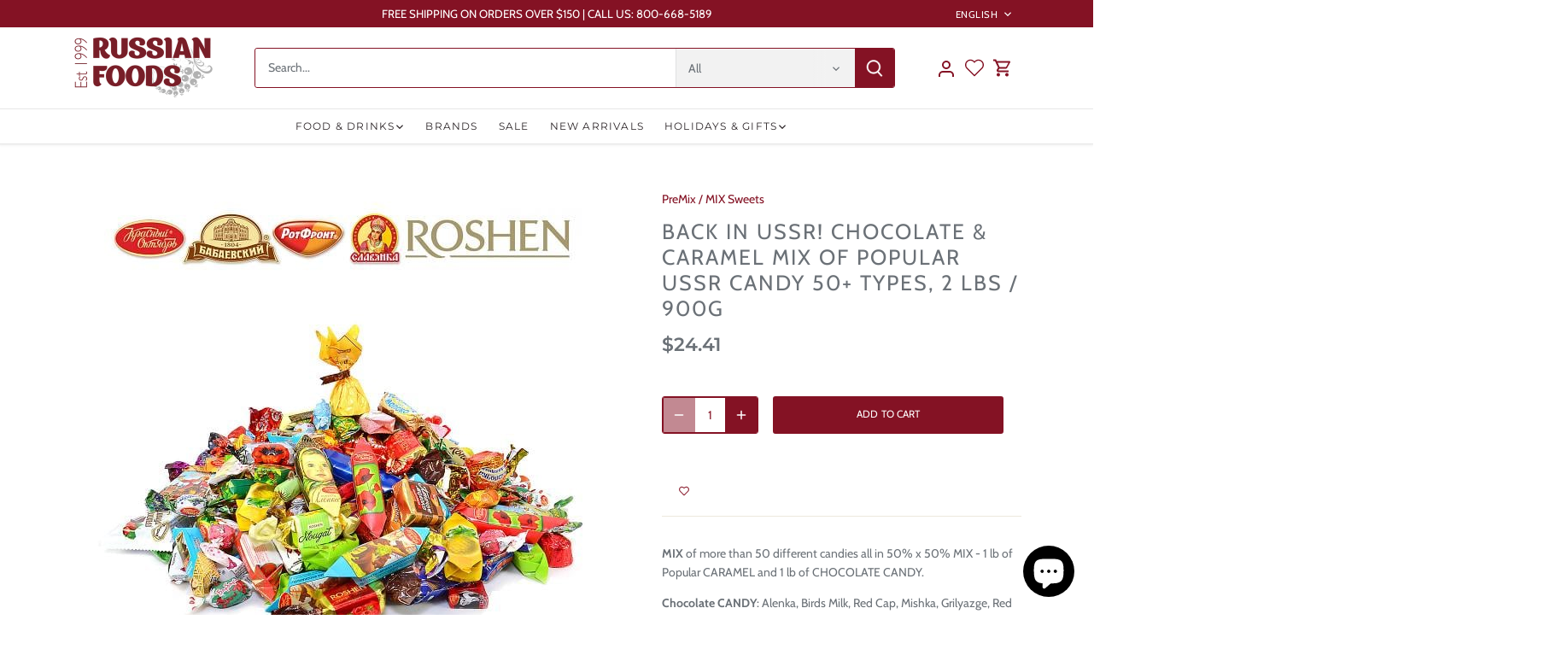

--- FILE ---
content_type: text/html; charset=utf-8
request_url: https://russianfoods.com/products/back-in-ussr-chocolate-and-caramel-mix-of-popular-ussr-candy-50-types-2-lbs-900g
body_size: 32884
content:
<!doctype html>
<html class="no-js" lang="en">
<head>
  <!-- Canopy 5.1.2 -->

 <!-- Google Tag Manager -->

<script>(function(w,d,s,l,i){w[l]=w[l]||[];w[l].push({'gtm.start':

new Date().getTime(),event:'gtm.js'});var f=d.getElementsByTagName(s)[0],

j=d.createElement(s),dl=l!='dataLayer'?'&l='+l:'';j.async=true;j.src=

'https://www.googletagmanager.com/gtm.js?id='+i+dl;f.parentNode.insertBefore(j,f);

})(window,document,'script','dataLayer','GTM-KJ44D37D');</script>

<!-- End Google Tag Manager -->


  <meta charset="utf-8" />
<meta name="viewport" content="width=device-width,initial-scale=1.0" />
<meta http-equiv="X-UA-Compatible" content="IE=edge">

<link rel="preconnect" href="https://cdn.shopify.com" crossorigin>
<link rel="preconnect" href="https://fonts.shopify.com" crossorigin>
<link rel="preconnect" href="https://monorail-edge.shopifysvc.com"><link rel="preload" as="font" href="//russianfoods.com/cdn/fonts/cabin/cabin_n4.cefc6494a78f87584a6f312fea532919154f66fe.woff2" type="font/woff2" crossorigin><link rel="preload" as="font" href="//russianfoods.com/cdn/fonts/montserrat/montserrat_n4.81949fa0ac9fd2021e16436151e8eaa539321637.woff2" type="font/woff2" crossorigin><link rel="preload" as="font" href="//russianfoods.com/cdn/fonts/montserrat/montserrat_n6.1326b3e84230700ef15b3a29fb520639977513e0.woff2" type="font/woff2" crossorigin><link rel="preload" as="font" href="//russianfoods.com/cdn/fonts/cabin/cabin_n7.255204a342bfdbc9ae2017bd4e6a90f8dbb2f561.woff2" type="font/woff2" crossorigin><link rel="preload" href="//russianfoods.com/cdn/shop/t/4/assets/vendor.min.js?v=137803223016851922661704491426" as="script">
<link rel="preload" href="//russianfoods.com/cdn/shop/t/4/assets/theme.js?v=102756645768366188701704491426" as="script"><link rel="canonical" href="https://russianfoods.com/products/back-in-ussr-chocolate-and-caramel-mix-of-popular-ussr-candy-50-types-2-lbs-900g" /><link rel="icon" href="//russianfoods.com/cdn/shop/files/RFS_FavIcon.png?crop=center&height=48&v=1707012417&width=48" type="image/png"><meta name="description" content="MIX of more than 50 different candies all in 50% x 50% MIX - 1 lb of Popular CARAMEL and 1 lb of CHOCOLATE CANDY.  Chocolate CANDY: Alenka, Birds Milk, Red Cap, Mishka, Grilyazge, Red Poppy, Citron, Lastochka, Kara-Kum, MASKA, Romashka, Meteorit, Mont Blant, Medunok, French Zefir, Levushka, Babaevskie, Halva, Korovka, ">

  <meta name="theme-color" content="#841224">

  <title>
    BACK in USSR! CHOCOLATE &amp; CARAMEL MIX of Popular USSR Candy 50+ TYPES, &ndash; RussianFoodS
  </title>
  

  <meta property="og:site_name" content="RussianFoodS">
<meta property="og:url" content="https://russianfoods.com/products/back-in-ussr-chocolate-and-caramel-mix-of-popular-ussr-candy-50-types-2-lbs-900g">
<meta property="og:title" content="BACK in USSR! CHOCOLATE &amp; CARAMEL MIX of Popular USSR Candy 50+ TYPES,">
<meta property="og:type" content="product">
<meta property="og:description" content="MIX of more than 50 different candies all in 50% x 50% MIX - 1 lb of Popular CARAMEL and 1 lb of CHOCOLATE CANDY.  Chocolate CANDY: Alenka, Birds Milk, Red Cap, Mishka, Grilyazge, Red Poppy, Citron, Lastochka, Kara-Kum, MASKA, Romashka, Meteorit, Mont Blant, Medunok, French Zefir, Levushka, Babaevskie, Halva, Korovka, "><meta property="og:image" content="http://russianfoods.com/cdn/shop/files/29_1200x1200.jpg?v=1711300099">
  <meta property="og:image:secure_url" content="https://russianfoods.com/cdn/shop/files/29_1200x1200.jpg?v=1711300099">
  <meta property="og:image:width" content="600">
  <meta property="og:image:height" content="600"><meta property="og:price:amount" content="24.41">
  <meta property="og:price:currency" content="USD"><meta name="twitter:site" content="@russianfoods"><meta name="twitter:card" content="summary_large_image">
<meta name="twitter:title" content="BACK in USSR! CHOCOLATE &amp; CARAMEL MIX of Popular USSR Candy 50+ TYPES,">
<meta name="twitter:description" content="MIX of more than 50 different candies all in 50% x 50% MIX - 1 lb of Popular CARAMEL and 1 lb of CHOCOLATE CANDY.  Chocolate CANDY: Alenka, Birds Milk, Red Cap, Mishka, Grilyazge, Red Poppy, Citron, Lastochka, Kara-Kum, MASKA, Romashka, Meteorit, Mont Blant, Medunok, French Zefir, Levushka, Babaevskie, Halva, Korovka, ">

<style>
    @font-face {
  font-family: Cabin;
  font-weight: 400;
  font-style: normal;
  font-display: fallback;
  src: url("//russianfoods.com/cdn/fonts/cabin/cabin_n4.cefc6494a78f87584a6f312fea532919154f66fe.woff2") format("woff2"),
       url("//russianfoods.com/cdn/fonts/cabin/cabin_n4.8c16611b00f59d27f4b27ce4328dfe514ce77517.woff") format("woff");
}

    @font-face {
  font-family: Cabin;
  font-weight: 700;
  font-style: normal;
  font-display: fallback;
  src: url("//russianfoods.com/cdn/fonts/cabin/cabin_n7.255204a342bfdbc9ae2017bd4e6a90f8dbb2f561.woff2") format("woff2"),
       url("//russianfoods.com/cdn/fonts/cabin/cabin_n7.e2afa22a0d0f4b64da3569c990897429d40ff5c0.woff") format("woff");
}

    @font-face {
  font-family: Cabin;
  font-weight: 500;
  font-style: normal;
  font-display: fallback;
  src: url("//russianfoods.com/cdn/fonts/cabin/cabin_n5.0250ac238cfbbff14d3c16fcc89f227ca95d5c6f.woff2") format("woff2"),
       url("//russianfoods.com/cdn/fonts/cabin/cabin_n5.46470cf25a90d766aece73a31a42bfd8ef7a470b.woff") format("woff");
}

    @font-face {
  font-family: Cabin;
  font-weight: 400;
  font-style: italic;
  font-display: fallback;
  src: url("//russianfoods.com/cdn/fonts/cabin/cabin_i4.d89c1b32b09ecbc46c12781fcf7b2085f17c0be9.woff2") format("woff2"),
       url("//russianfoods.com/cdn/fonts/cabin/cabin_i4.0a521b11d0b69adfc41e22a263eec7c02aecfe99.woff") format("woff");
}

    @font-face {
  font-family: Cabin;
  font-weight: 700;
  font-style: italic;
  font-display: fallback;
  src: url("//russianfoods.com/cdn/fonts/cabin/cabin_i7.ef2404c08a493e7ccbc92d8c39adf683f40e1fb5.woff2") format("woff2"),
       url("//russianfoods.com/cdn/fonts/cabin/cabin_i7.480421791818000fc8a5d4134822321b5d7964f8.woff") format("woff");
}

    @font-face {
  font-family: Montserrat;
  font-weight: 600;
  font-style: normal;
  font-display: fallback;
  src: url("//russianfoods.com/cdn/fonts/montserrat/montserrat_n6.1326b3e84230700ef15b3a29fb520639977513e0.woff2") format("woff2"),
       url("//russianfoods.com/cdn/fonts/montserrat/montserrat_n6.652f051080eb14192330daceed8cd53dfdc5ead9.woff") format("woff");
}

    @font-face {
  font-family: Cabin;
  font-weight: 700;
  font-style: normal;
  font-display: fallback;
  src: url("//russianfoods.com/cdn/fonts/cabin/cabin_n7.255204a342bfdbc9ae2017bd4e6a90f8dbb2f561.woff2") format("woff2"),
       url("//russianfoods.com/cdn/fonts/cabin/cabin_n7.e2afa22a0d0f4b64da3569c990897429d40ff5c0.woff") format("woff");
}

    @font-face {
  font-family: Montserrat;
  font-weight: 400;
  font-style: normal;
  font-display: fallback;
  src: url("//russianfoods.com/cdn/fonts/montserrat/montserrat_n4.81949fa0ac9fd2021e16436151e8eaa539321637.woff2") format("woff2"),
       url("//russianfoods.com/cdn/fonts/montserrat/montserrat_n4.a6c632ca7b62da89c3594789ba828388aac693fe.woff") format("woff");
}

    @font-face {
  font-family: Montserrat;
  font-weight: 600;
  font-style: normal;
  font-display: fallback;
  src: url("//russianfoods.com/cdn/fonts/montserrat/montserrat_n6.1326b3e84230700ef15b3a29fb520639977513e0.woff2") format("woff2"),
       url("//russianfoods.com/cdn/fonts/montserrat/montserrat_n6.652f051080eb14192330daceed8cd53dfdc5ead9.woff") format("woff");
}

  </style>

  <link href="//russianfoods.com/cdn/shop/t/4/assets/styles.css?v=132207624366438893771759333150" rel="stylesheet" type="text/css" media="all" />

  <script>
    document.documentElement.className = document.documentElement.className.replace('no-js', 'js');
    window.theme = window.theme || {};
    
    theme.money_format_with_code_preference = "\u003cspan class=money\u003e${{amount}}\u003c\/span\u003e";
    
    theme.money_format = "\u003cspan class=money\u003e${{amount}}\u003c\/span\u003e";
    theme.customerIsLoggedIn = false;

    
      theme.shippingCalcMoneyFormat = "\u003cspan class=money\u003e${{amount}}\u003c\/span\u003e";
    

    theme.strings = {
      previous: "Previous",
      next: "Next",
      close: "Close",
      addressError: "Error looking up that address",
      addressNoResults: "No results for that address",
      addressQueryLimit: "You have exceeded the Google API usage limit. Consider upgrading to a \u003ca href=\"https:\/\/developers.google.com\/maps\/premium\/usage-limits\"\u003ePremium Plan\u003c\/a\u003e.",
      authError: "There was a problem authenticating your Google Maps API Key.",
      shippingCalcSubmitButton: "Calculate shipping",
      shippingCalcSubmitButtonDisabled: "Calculating...",
      infiniteScrollCollectionLoading: "Loading more items...",
      infiniteScrollCollectionFinishedMsg : "No more items",
      infiniteScrollBlogLoading: "Loading more articles...",
      infiniteScrollBlogFinishedMsg : "No more articles",
      blogsShowTags: "Show tags",
      priceNonExistent: "Unavailable",
      buttonDefault: "Add to cart",
      buttonNoStock: "Out of stock",
      buttonNoVariant: "Unavailable",
      unitPriceSeparator: " \/ ",
      onlyXLeft: "[[ quantity ]] in stock",
      productAddingToCart: "Adding",
      productAddedToCart: "Added",
      quickbuyAdded: "Added to cart",
      cartSummary: "View cart",
      cartContinue: "Continue shopping",
      colorBoxPrevious: "Previous",
      colorBoxNext: "Next",
      colorBoxClose: "Close",
      imageSlider: "Image slider",
      confirmEmptyCart: "Are you sure you want to empty your cart?",
      inYourCart: "In your cart",
      removeFromCart: "Remove from cart",
      clearAll: "Clear all",
      layout_live_search_see_all: "See all results",
      general_quick_search_pages: "Pages",
      general_quick_search_no_results: "Sorry, we couldn\u0026#39;t find any results",
      products_labels_sold_out: "Sold Out",
      products_labels_sale: "Sale",
      maximumQuantity: "You can only have [quantity] in your cart",
      fullDetails: "Full details",
      cartConfirmRemove: "Are you sure you want to remove this item?"
    };

    theme.routes = {
      root_url: '/',
      account_url: '/account',
      account_login_url: '/account/login',
      account_logout_url: '/account/logout',
      account_recover_url: '/account/recover',
      account_register_url: '/account/register',
      account_addresses_url: '/account/addresses',
      collections_url: '/collections',
      all_products_collection_url: '/collections/all',
      search_url: '/search',
      cart_url: '/cart',
      cart_add_url: '/cart/add',
      cart_change_url: '/cart/change',
      cart_clear_url: '/cart/clear'
    };

    theme.scripts = {
      masonry: "\/\/russianfoods.com\/cdn\/shop\/t\/4\/assets\/masonry.v3.2.2.min.js?v=35330930116813290231704491426",
      jqueryInfiniteScroll: "\/\/russianfoods.com\/cdn\/shop\/t\/4\/assets\/jquery.infinitescroll.2.1.0.min.js?v=12654699346475808781704491426",
      underscore: "\/\/cdnjs.cloudflare.com\/ajax\/libs\/underscore.js\/1.6.0\/underscore-min.js",
      shopifyCommon: "\/\/russianfoods.com\/cdn\/shopifycloud\/storefront\/assets\/themes_support\/shopify_common-5f594365.js",
      jqueryCart: "\/\/russianfoods.com\/cdn\/shop\/t\/4\/assets\/shipping-calculator.v1.0.min.js?v=54722302898366399871704491426"
    };

    theme.settings = {
      cartType: "drawer-dynamic",
      openCartDrawerOnMob: true,
      quickBuyType: "in-page",
      superscriptDecimals: false,
      currencyCodeEnabled: false
    }
  </script><script>window.performance && window.performance.mark && window.performance.mark('shopify.content_for_header.start');</script><meta name="google-site-verification" content="i5eOxH-JqkckUPTUkBzpRB-fG0o33e-CdMAxP3s-NbE">
<meta name="facebook-domain-verification" content="uqk9hsyy91ql3rg27xu0o267qhriog">
<meta id="shopify-digital-wallet" name="shopify-digital-wallet" content="/31678234668/digital_wallets/dialog">
<meta name="shopify-checkout-api-token" content="e9596753c9759b6c2c7402454d5de63f">
<meta id="in-context-paypal-metadata" data-shop-id="31678234668" data-venmo-supported="true" data-environment="production" data-locale="en_US" data-paypal-v4="true" data-currency="USD">
<link rel="alternate" hreflang="x-default" href="https://russianfoods.com/products/back-in-ussr-chocolate-and-caramel-mix-of-popular-ussr-candy-50-types-2-lbs-900g">
<link rel="alternate" hreflang="en" href="https://russianfoods.com/products/back-in-ussr-chocolate-and-caramel-mix-of-popular-ussr-candy-50-types-2-lbs-900g">
<link rel="alternate" hreflang="ru" href="https://russianfoods.com/ru/products/back-in-ussr-chocolate-and-caramel-mix-of-popular-ussr-candy-50-types-2-lbs-900g">
<link rel="alternate" type="application/json+oembed" href="https://russianfoods.com/products/back-in-ussr-chocolate-and-caramel-mix-of-popular-ussr-candy-50-types-2-lbs-900g.oembed">
<script async="async" src="/checkouts/internal/preloads.js?locale=en-US"></script>
<script id="shopify-features" type="application/json">{"accessToken":"e9596753c9759b6c2c7402454d5de63f","betas":["rich-media-storefront-analytics"],"domain":"russianfoods.com","predictiveSearch":true,"shopId":31678234668,"locale":"en"}</script>
<script>var Shopify = Shopify || {};
Shopify.shop = "russianfoods.myshopify.com";
Shopify.locale = "en";
Shopify.currency = {"active":"USD","rate":"1.0"};
Shopify.country = "US";
Shopify.theme = {"name":"Canopy","id":138594255079,"schema_name":"Canopy","schema_version":"5.1.2","theme_store_id":732,"role":"main"};
Shopify.theme.handle = "null";
Shopify.theme.style = {"id":null,"handle":null};
Shopify.cdnHost = "russianfoods.com/cdn";
Shopify.routes = Shopify.routes || {};
Shopify.routes.root = "/";</script>
<script type="module">!function(o){(o.Shopify=o.Shopify||{}).modules=!0}(window);</script>
<script>!function(o){function n(){var o=[];function n(){o.push(Array.prototype.slice.apply(arguments))}return n.q=o,n}var t=o.Shopify=o.Shopify||{};t.loadFeatures=n(),t.autoloadFeatures=n()}(window);</script>
<script id="shop-js-analytics" type="application/json">{"pageType":"product"}</script>
<script defer="defer" async type="module" src="//russianfoods.com/cdn/shopifycloud/shop-js/modules/v2/client.init-shop-cart-sync_C5BV16lS.en.esm.js"></script>
<script defer="defer" async type="module" src="//russianfoods.com/cdn/shopifycloud/shop-js/modules/v2/chunk.common_CygWptCX.esm.js"></script>
<script type="module">
  await import("//russianfoods.com/cdn/shopifycloud/shop-js/modules/v2/client.init-shop-cart-sync_C5BV16lS.en.esm.js");
await import("//russianfoods.com/cdn/shopifycloud/shop-js/modules/v2/chunk.common_CygWptCX.esm.js");

  window.Shopify.SignInWithShop?.initShopCartSync?.({"fedCMEnabled":true,"windoidEnabled":true});

</script>
<script>(function() {
  var isLoaded = false;
  function asyncLoad() {
    if (isLoaded) return;
    isLoaded = true;
    var urls = ["https:\/\/chimpstatic.com\/mcjs-connected\/js\/users\/62b14f0e74652aa26f0845325\/b7b5ab076ae52f90fcd7ce2d9.js?shop=russianfoods.myshopify.com"];
    for (var i = 0; i < urls.length; i++) {
      var s = document.createElement('script');
      s.type = 'text/javascript';
      s.async = true;
      s.src = urls[i];
      var x = document.getElementsByTagName('script')[0];
      x.parentNode.insertBefore(s, x);
    }
  };
  if(window.attachEvent) {
    window.attachEvent('onload', asyncLoad);
  } else {
    window.addEventListener('load', asyncLoad, false);
  }
})();</script>
<script id="__st">var __st={"a":31678234668,"offset":-18000,"reqid":"d6e0d182-b4f7-4940-9a4b-bceafe27111d-1768844326","pageurl":"russianfoods.com\/products\/back-in-ussr-chocolate-and-caramel-mix-of-popular-ussr-candy-50-types-2-lbs-900g","u":"489809c0d137","p":"product","rtyp":"product","rid":8738466136295};</script>
<script>window.ShopifyPaypalV4VisibilityTracking = true;</script>
<script id="captcha-bootstrap">!function(){'use strict';const t='contact',e='account',n='new_comment',o=[[t,t],['blogs',n],['comments',n],[t,'customer']],c=[[e,'customer_login'],[e,'guest_login'],[e,'recover_customer_password'],[e,'create_customer']],r=t=>t.map((([t,e])=>`form[action*='/${t}']:not([data-nocaptcha='true']) input[name='form_type'][value='${e}']`)).join(','),a=t=>()=>t?[...document.querySelectorAll(t)].map((t=>t.form)):[];function s(){const t=[...o],e=r(t);return a(e)}const i='password',u='form_key',d=['recaptcha-v3-token','g-recaptcha-response','h-captcha-response',i],f=()=>{try{return window.sessionStorage}catch{return}},m='__shopify_v',_=t=>t.elements[u];function p(t,e,n=!1){try{const o=window.sessionStorage,c=JSON.parse(o.getItem(e)),{data:r}=function(t){const{data:e,action:n}=t;return t[m]||n?{data:e,action:n}:{data:t,action:n}}(c);for(const[e,n]of Object.entries(r))t.elements[e]&&(t.elements[e].value=n);n&&o.removeItem(e)}catch(o){console.error('form repopulation failed',{error:o})}}const l='form_type',E='cptcha';function T(t){t.dataset[E]=!0}const w=window,h=w.document,L='Shopify',v='ce_forms',y='captcha';let A=!1;((t,e)=>{const n=(g='f06e6c50-85a8-45c8-87d0-21a2b65856fe',I='https://cdn.shopify.com/shopifycloud/storefront-forms-hcaptcha/ce_storefront_forms_captcha_hcaptcha.v1.5.2.iife.js',D={infoText:'Protected by hCaptcha',privacyText:'Privacy',termsText:'Terms'},(t,e,n)=>{const o=w[L][v],c=o.bindForm;if(c)return c(t,g,e,D).then(n);var r;o.q.push([[t,g,e,D],n]),r=I,A||(h.body.append(Object.assign(h.createElement('script'),{id:'captcha-provider',async:!0,src:r})),A=!0)});var g,I,D;w[L]=w[L]||{},w[L][v]=w[L][v]||{},w[L][v].q=[],w[L][y]=w[L][y]||{},w[L][y].protect=function(t,e){n(t,void 0,e),T(t)},Object.freeze(w[L][y]),function(t,e,n,w,h,L){const[v,y,A,g]=function(t,e,n){const i=e?o:[],u=t?c:[],d=[...i,...u],f=r(d),m=r(i),_=r(d.filter((([t,e])=>n.includes(e))));return[a(f),a(m),a(_),s()]}(w,h,L),I=t=>{const e=t.target;return e instanceof HTMLFormElement?e:e&&e.form},D=t=>v().includes(t);t.addEventListener('submit',(t=>{const e=I(t);if(!e)return;const n=D(e)&&!e.dataset.hcaptchaBound&&!e.dataset.recaptchaBound,o=_(e),c=g().includes(e)&&(!o||!o.value);(n||c)&&t.preventDefault(),c&&!n&&(function(t){try{if(!f())return;!function(t){const e=f();if(!e)return;const n=_(t);if(!n)return;const o=n.value;o&&e.removeItem(o)}(t);const e=Array.from(Array(32),(()=>Math.random().toString(36)[2])).join('');!function(t,e){_(t)||t.append(Object.assign(document.createElement('input'),{type:'hidden',name:u})),t.elements[u].value=e}(t,e),function(t,e){const n=f();if(!n)return;const o=[...t.querySelectorAll(`input[type='${i}']`)].map((({name:t})=>t)),c=[...d,...o],r={};for(const[a,s]of new FormData(t).entries())c.includes(a)||(r[a]=s);n.setItem(e,JSON.stringify({[m]:1,action:t.action,data:r}))}(t,e)}catch(e){console.error('failed to persist form',e)}}(e),e.submit())}));const S=(t,e)=>{t&&!t.dataset[E]&&(n(t,e.some((e=>e===t))),T(t))};for(const o of['focusin','change'])t.addEventListener(o,(t=>{const e=I(t);D(e)&&S(e,y())}));const B=e.get('form_key'),M=e.get(l),P=B&&M;t.addEventListener('DOMContentLoaded',(()=>{const t=y();if(P)for(const e of t)e.elements[l].value===M&&p(e,B);[...new Set([...A(),...v().filter((t=>'true'===t.dataset.shopifyCaptcha))])].forEach((e=>S(e,t)))}))}(h,new URLSearchParams(w.location.search),n,t,e,['guest_login'])})(!0,!0)}();</script>
<script integrity="sha256-4kQ18oKyAcykRKYeNunJcIwy7WH5gtpwJnB7kiuLZ1E=" data-source-attribution="shopify.loadfeatures" defer="defer" src="//russianfoods.com/cdn/shopifycloud/storefront/assets/storefront/load_feature-a0a9edcb.js" crossorigin="anonymous"></script>
<script data-source-attribution="shopify.dynamic_checkout.dynamic.init">var Shopify=Shopify||{};Shopify.PaymentButton=Shopify.PaymentButton||{isStorefrontPortableWallets:!0,init:function(){window.Shopify.PaymentButton.init=function(){};var t=document.createElement("script");t.src="https://russianfoods.com/cdn/shopifycloud/portable-wallets/latest/portable-wallets.en.js",t.type="module",document.head.appendChild(t)}};
</script>
<script data-source-attribution="shopify.dynamic_checkout.buyer_consent">
  function portableWalletsHideBuyerConsent(e){var t=document.getElementById("shopify-buyer-consent"),n=document.getElementById("shopify-subscription-policy-button");t&&n&&(t.classList.add("hidden"),t.setAttribute("aria-hidden","true"),n.removeEventListener("click",e))}function portableWalletsShowBuyerConsent(e){var t=document.getElementById("shopify-buyer-consent"),n=document.getElementById("shopify-subscription-policy-button");t&&n&&(t.classList.remove("hidden"),t.removeAttribute("aria-hidden"),n.addEventListener("click",e))}window.Shopify?.PaymentButton&&(window.Shopify.PaymentButton.hideBuyerConsent=portableWalletsHideBuyerConsent,window.Shopify.PaymentButton.showBuyerConsent=portableWalletsShowBuyerConsent);
</script>
<script data-source-attribution="shopify.dynamic_checkout.cart.bootstrap">document.addEventListener("DOMContentLoaded",(function(){function t(){return document.querySelector("shopify-accelerated-checkout-cart, shopify-accelerated-checkout")}if(t())Shopify.PaymentButton.init();else{new MutationObserver((function(e,n){t()&&(Shopify.PaymentButton.init(),n.disconnect())})).observe(document.body,{childList:!0,subtree:!0})}}));
</script>
<link id="shopify-accelerated-checkout-styles" rel="stylesheet" media="screen" href="https://russianfoods.com/cdn/shopifycloud/portable-wallets/latest/accelerated-checkout-backwards-compat.css" crossorigin="anonymous">
<style id="shopify-accelerated-checkout-cart">
        #shopify-buyer-consent {
  margin-top: 1em;
  display: inline-block;
  width: 100%;
}

#shopify-buyer-consent.hidden {
  display: none;
}

#shopify-subscription-policy-button {
  background: none;
  border: none;
  padding: 0;
  text-decoration: underline;
  font-size: inherit;
  cursor: pointer;
}

#shopify-subscription-policy-button::before {
  box-shadow: none;
}

      </style>

<script>window.performance && window.performance.mark && window.performance.mark('shopify.content_for_header.end');</script>


  <meta name="p:domain_verify" content="26b8af60060228890c38a63df3756e1f"/>
  <meta name="facebook-domain-verification" content="uqk9hsyy91ql3rg27xu0o267qhriog" />
<!-- BEGIN app block: shopify://apps/wishlist-hero/blocks/app-embed/a9a5079b-59e8-47cb-b659-ecf1c60b9b72 -->


  <script type="application/json" id="WH-ProductJson-product-template">
    {"id":8738466136295,"title":"BACK in USSR! CHOCOLATE \u0026 CARAMEL MIX of Popular USSR Candy 50+ TYPES, 2 lbs \/ 900g","handle":"back-in-ussr-chocolate-and-caramel-mix-of-popular-ussr-candy-50-types-2-lbs-900g","description":"\u003cp\u003e \t\u003cstrong\u003eMIX\u003c\/strong\u003e of more than 50 different candies all in 50% x 50% MIX - 1 lb of Popular CARAMEL and 1 lb of CHOCOLATE CANDY. \u003c\/p\u003e \u003cp\u003e \t\u003cstrong\u003eChocolate CANDY\u003c\/strong\u003e: Alenka, Birds Milk, Red Cap, Mishka, Grilyazge, Red Poppy, Citron, Lastochka, Kara-Kum, MASKA, Romashka, Meteorit, Mont Blant, Medunok, French Zefir, Levushka, Babaevskie, Halva, Korovka, Vizit, Red Moscow, Ksyusha, Ananasnue,Leningrad, Nuga, Trafaella, Konofetto, Belochka, Truffel, Leshina, Malenkoe GHUDO, Ptica Divnaya.\u003c\/p\u003e \u003cp\u003e \t\u003cstrong\u003eCARAMEL\u003c\/strong\u003e: Dushes, Limoncik, Mechta, Rakovue Sheiki, KIS-KIS, Golden Key, Sliva, Myatnue, Barbaris, Snegok(Snow), Smorodina, Korovka, Crazy Bee, Moskvichka, Rachki, Batonchiki, Apelsinovay, Mishka, Alenka, Jelly, Fuzzy (Shipuchka), Gusinue Lapki\u003c\/p\u003e \u003cp\u003e \t\u003cstrong\u003eFactories\u003c\/strong\u003e: ROT FRONT, Babaevski, Red October, Slavyanka, Kommunarka, Roshen, Svitoch, Penza factory, Accond, Melany.\u003c\/p\u003e ","published_at":"2024-03-24T13:08:18-04:00","created_at":"2024-03-24T13:08:19-04:00","vendor":"PreMix","type":"MIX Sweets","tags":["Halloween","march21","MIX Sweets","Sweets"],"price":2441,"price_min":2441,"price_max":2441,"available":true,"price_varies":false,"compare_at_price":0,"compare_at_price_min":0,"compare_at_price_max":0,"compare_at_price_varies":false,"variants":[{"id":48977042342119,"title":"Default Title","option1":"Default Title","option2":null,"option3":null,"sku":"312756","requires_shipping":true,"taxable":false,"featured_image":null,"available":true,"name":"BACK in USSR! CHOCOLATE \u0026 CARAMEL MIX of Popular USSR Candy 50+ TYPES, 2 lbs \/ 900g","public_title":null,"options":["Default Title"],"price":2441,"weight":1134,"compare_at_price":0,"inventory_management":"shopify","barcode":null,"requires_selling_plan":false,"selling_plan_allocations":[]}],"images":["\/\/russianfoods.com\/cdn\/shop\/files\/29.jpg?v=1711300099"],"featured_image":"\/\/russianfoods.com\/cdn\/shop\/files\/29.jpg?v=1711300099","options":["Title"],"media":[{"alt":"BACK in USSR! CHOCOLATE \u0026 CARAMEL MIX of Popular USSR Candy 50+ TYPES, 2 lbs \/ 900g","id":34586233929959,"position":1,"preview_image":{"aspect_ratio":1.0,"height":600,"width":600,"src":"\/\/russianfoods.com\/cdn\/shop\/files\/29.jpg?v=1711300099"},"aspect_ratio":1.0,"height":600,"media_type":"image","src":"\/\/russianfoods.com\/cdn\/shop\/files\/29.jpg?v=1711300099","width":600}],"requires_selling_plan":false,"selling_plan_groups":[],"content":"\u003cp\u003e \t\u003cstrong\u003eMIX\u003c\/strong\u003e of more than 50 different candies all in 50% x 50% MIX - 1 lb of Popular CARAMEL and 1 lb of CHOCOLATE CANDY. \u003c\/p\u003e \u003cp\u003e \t\u003cstrong\u003eChocolate CANDY\u003c\/strong\u003e: Alenka, Birds Milk, Red Cap, Mishka, Grilyazge, Red Poppy, Citron, Lastochka, Kara-Kum, MASKA, Romashka, Meteorit, Mont Blant, Medunok, French Zefir, Levushka, Babaevskie, Halva, Korovka, Vizit, Red Moscow, Ksyusha, Ananasnue,Leningrad, Nuga, Trafaella, Konofetto, Belochka, Truffel, Leshina, Malenkoe GHUDO, Ptica Divnaya.\u003c\/p\u003e \u003cp\u003e \t\u003cstrong\u003eCARAMEL\u003c\/strong\u003e: Dushes, Limoncik, Mechta, Rakovue Sheiki, KIS-KIS, Golden Key, Sliva, Myatnue, Barbaris, Snegok(Snow), Smorodina, Korovka, Crazy Bee, Moskvichka, Rachki, Batonchiki, Apelsinovay, Mishka, Alenka, Jelly, Fuzzy (Shipuchka), Gusinue Lapki\u003c\/p\u003e \u003cp\u003e \t\u003cstrong\u003eFactories\u003c\/strong\u003e: ROT FRONT, Babaevski, Red October, Slavyanka, Kommunarka, Roshen, Svitoch, Penza factory, Accond, Melany.\u003c\/p\u003e "}
  </script>

<script type="text/javascript">
  
    window.wishlisthero_buttonProdPageClasses = [];
  
  
    window.wishlisthero_cartDotClasses = [];
  
</script>
<!-- BEGIN app snippet: extraStyles -->

<style>
  .wishlisthero-floating {
    position: absolute;
    top: 5px;
    z-index: 21;
    border-radius: 100%;
    width: fit-content;
    right: 5px;
    left: auto;
    &.wlh-left-btn {
      left: 5px !important;
      right: auto !important;
    }
    &.wlh-right-btn {
      right: 5px !important;
      left: auto !important;
    }
    
  }
  @media(min-width:1300px) {
    .product-item__link.product-item__image--margins .wishlisthero-floating, {
      
        left: 50% !important;
        margin-left: -295px;
      
    }
  }
  .MuiTypography-h1,.MuiTypography-h2,.MuiTypography-h3,.MuiTypography-h4,.MuiTypography-h5,.MuiTypography-h6,.MuiButton-root,.MuiCardHeader-title a {
    font-family: ,  !important;
  }
</style>






<!-- END app snippet -->
<!-- BEGIN app snippet: renderAssets -->

  <link rel="preload" href="https://cdn.shopify.com/extensions/019badc7-12fe-783e-9dfe-907190f91114/wishlist-hero-81/assets/default.css" as="style" onload="this.onload=null;this.rel='stylesheet'">
  <noscript><link href="//cdn.shopify.com/extensions/019badc7-12fe-783e-9dfe-907190f91114/wishlist-hero-81/assets/default.css" rel="stylesheet" type="text/css" media="all" /></noscript>
  <script defer src="https://cdn.shopify.com/extensions/019badc7-12fe-783e-9dfe-907190f91114/wishlist-hero-81/assets/default.js"></script>
<!-- END app snippet -->


<script type="text/javascript">
  try{
  
    var scr_bdl_path = "https://cdn.shopify.com/extensions/019badc7-12fe-783e-9dfe-907190f91114/wishlist-hero-81/assets/bundle2.js";
    window._wh_asset_path = scr_bdl_path.substring(0,scr_bdl_path.lastIndexOf("/")) + "/";
  

  }catch(e){ console.log(e)}
  try{

  
    window.WishListHero_setting = {"ButtonColor":"rgba(132, 18, 36, 1)","IconColor":"rgba(255, 255, 255, 1)","IconType":"Heart","ThrdParty_Trans_active":false,"ButtonTextBeforeAdding":"Add to Wishlist","ButtonTextAfterAdding":"ADDED TO WISHLIST","AnimationAfterAddition":"Blink","ButtonTextAddToCart":"ADD TO CART","ButtonTextOutOfStock":"OUT OF STOCK","ButtonTextAddAllToCart":"ADD ALL TO CART","ButtonTextRemoveAllToCart":"REMOVE ALL FROM WISHLIST","AddedProductNotificationText":"Product added to wishlist successfully!","AddedProductToCartNotificationText":"Product added to cart successfully!","ViewCartLinkText":"View Cart","SharePopup_TitleText":"Share My wishlist","SharePopup_shareBtnText":"Share wishlist","SharePopup_shareHederText":"Share on Social Networks","SharePopup_shareCopyText":"Or copy Wishlist link to share","SharePopup_shareCancelBtnText":"cancel","SharePopup_shareCopyBtnText":"copy","SharePopup_shareCopiedText":"Copied","SendEMailPopup_BtnText":"send email","SendEMailPopup_FromText":"Your Name","SendEMailPopup_ToText":"To email","SendEMailPopup_BodyText":"Note","SendEMailPopup_SendBtnText":"send","SendEMailPopup_SendNotificationText":"email sent successfully","SendEMailPopup_TitleText":"Send My Wislist via Email","AddProductMessageText":"Are you sure you want to add all items to cart ?","RemoveProductMessageText":"Are you sure you want to remove this item from your wishlist ?","RemoveAllProductMessageText":"Are you sure you want to remove all items from your wishlist ?","RemovedProductNotificationText":"Product removed from wishlist successfully","AddAllOutOfStockProductNotificationText":"There seems to have been an issue adding items to cart, please try again later","RemovePopupOkText":"ok","RemovePopup_HeaderText":"ARE YOU SURE?","ViewWishlistText":"View Wishlist","EmptyWishlistText":"there are no items in this wishlist","BuyNowButtonText":"Buy Now","BuyNowButtonColor":"rgb(144, 86, 162)","BuyNowTextButtonColor":"rgb(255, 255, 255)","Wishlist_Title":"My Wishlist","WishlistHeaderTitleAlignment":"Left","WishlistProductImageSize":"Normal","PriceColor":"rgb(132, 18, 36)","HeaderFontSize":"20","PriceFontSize":"18","ProductNameFontSize":"16","LaunchPointType":"menu_item","DisplayWishlistAs":"popup_window","DisplayButtonAs":"icon_only","PopupSize":"md","ButtonUserConfirmationState":"confirmed","HideAddToCartButton":false,"NoRedirectAfterAddToCart":false,"DisableGuestCustomer":true,"LoginPopupContent":"Please login to save your wishlist.","LoginPopupLoginBtnText":"Login","LoginPopupContentFontSize":"20","NotificationPopupPosition":"right","WishlistButtonTextColor":"rgba(255, 255, 255, 1)","EnableRemoveFromWishlistAfterAddButtonText":"Remove from Wishlist","_id":"65bec0843c567a41d5bd66bb","EnableCollection":false,"EnableShare":true,"RemovePowerBy":false,"EnableFBPixel":false,"DisapleApp":false,"FloatPointPossition":"bottom_right","HeartStateToggle":true,"HeaderMenuItemsIndicator":true,"EnableRemoveFromWishlistAfterAdd":true,"CollectionViewAddedToWishlistIconBackgroundColor":"rgba(255, 255, 255, 1)","CollectionViewAddedToWishlistIconColor":"rgba(132, 18, 36, 1)","CollectionViewIconBackgroundColor":"rgba(255, 255, 255, 1)","CollectionViewIconColor":"rgba(215, 215, 215, 1)","Shop":"russianfoods.myshopify.com","shop":"russianfoods.myshopify.com","Status":"Active","Plan":"FREE"};
    if(typeof(window.WishListHero_setting_theme_override) != "undefined"){
                                                                                window.WishListHero_setting = {
                                                                                    ...window.WishListHero_setting,
                                                                                    ...window.WishListHero_setting_theme_override
                                                                                };
                                                                            }
                                                                            // Done

  

  }catch(e){ console.error('Error loading config',e); }
</script>


  <script src="https://cdn.shopify.com/extensions/019badc7-12fe-783e-9dfe-907190f91114/wishlist-hero-81/assets/bundle2.js" defer></script>



<script type="text/javascript">
  if (!window.__wishlistHeroArriveScriptLoaded) {
    window.__wishlistHeroArriveScriptLoaded = true;
    function wh_loadScript(scriptUrl) {
      const script = document.createElement('script'); script.src = scriptUrl;
      document.body.appendChild(script);
      return new Promise((res, rej) => { script.onload = function () { res(); }; script.onerror = function () { rej(); } });
    }
  }
  document.addEventListener("DOMContentLoaded", () => {
      wh_loadScript('https://cdn.shopify.com/extensions/019badc7-12fe-783e-9dfe-907190f91114/wishlist-hero-81/assets/arrive.min.js').then(function () {
          document.arrive('.wishlist-hero-custom-button', function (wishlistButton) {
              var ev = new
                  CustomEvent('wishlist-hero-add-to-custom-element', { detail: wishlistButton }); document.dispatchEvent(ev);
          });
      });
  });
</script>


<!-- BEGIN app snippet: TransArray -->
<script>
  window.WLH_reload_translations = function() {
    let _wlh_res = {};
    if (window.WishListHero_setting && window.WishListHero_setting['ThrdParty_Trans_active']) {

      
        

        window.WishListHero_setting["ButtonTextBeforeAdding"] = "";
        _wlh_res["ButtonTextBeforeAdding"] = "";
        

        window.WishListHero_setting["ButtonTextAfterAdding"] = "";
        _wlh_res["ButtonTextAfterAdding"] = "";
        

        window.WishListHero_setting["ButtonTextAddToCart"] = "";
        _wlh_res["ButtonTextAddToCart"] = "";
        

        window.WishListHero_setting["ButtonTextOutOfStock"] = "";
        _wlh_res["ButtonTextOutOfStock"] = "";
        

        window.WishListHero_setting["ButtonTextAddAllToCart"] = "";
        _wlh_res["ButtonTextAddAllToCart"] = "";
        

        window.WishListHero_setting["ButtonTextRemoveAllToCart"] = "";
        _wlh_res["ButtonTextRemoveAllToCart"] = "";
        

        window.WishListHero_setting["AddedProductNotificationText"] = "";
        _wlh_res["AddedProductNotificationText"] = "";
        

        window.WishListHero_setting["AddedProductToCartNotificationText"] = "";
        _wlh_res["AddedProductToCartNotificationText"] = "";
        

        window.WishListHero_setting["ViewCartLinkText"] = "";
        _wlh_res["ViewCartLinkText"] = "";
        

        window.WishListHero_setting["SharePopup_TitleText"] = "";
        _wlh_res["SharePopup_TitleText"] = "";
        

        window.WishListHero_setting["SharePopup_shareBtnText"] = "";
        _wlh_res["SharePopup_shareBtnText"] = "";
        

        window.WishListHero_setting["SharePopup_shareHederText"] = "";
        _wlh_res["SharePopup_shareHederText"] = "";
        

        window.WishListHero_setting["SharePopup_shareCopyText"] = "";
        _wlh_res["SharePopup_shareCopyText"] = "";
        

        window.WishListHero_setting["SharePopup_shareCancelBtnText"] = "";
        _wlh_res["SharePopup_shareCancelBtnText"] = "";
        

        window.WishListHero_setting["SharePopup_shareCopyBtnText"] = "";
        _wlh_res["SharePopup_shareCopyBtnText"] = "";
        

        window.WishListHero_setting["SendEMailPopup_BtnText"] = "";
        _wlh_res["SendEMailPopup_BtnText"] = "";
        

        window.WishListHero_setting["SendEMailPopup_FromText"] = "";
        _wlh_res["SendEMailPopup_FromText"] = "";
        

        window.WishListHero_setting["SendEMailPopup_ToText"] = "";
        _wlh_res["SendEMailPopup_ToText"] = "";
        

        window.WishListHero_setting["SendEMailPopup_BodyText"] = "";
        _wlh_res["SendEMailPopup_BodyText"] = "";
        

        window.WishListHero_setting["SendEMailPopup_SendBtnText"] = "";
        _wlh_res["SendEMailPopup_SendBtnText"] = "";
        

        window.WishListHero_setting["SendEMailPopup_SendNotificationText"] = "";
        _wlh_res["SendEMailPopup_SendNotificationText"] = "";
        

        window.WishListHero_setting["SendEMailPopup_TitleText"] = "";
        _wlh_res["SendEMailPopup_TitleText"] = "";
        

        window.WishListHero_setting["AddProductMessageText"] = "";
        _wlh_res["AddProductMessageText"] = "";
        

        window.WishListHero_setting["RemoveProductMessageText"] = "";
        _wlh_res["RemoveProductMessageText"] = "";
        

        window.WishListHero_setting["RemoveAllProductMessageText"] = "";
        _wlh_res["RemoveAllProductMessageText"] = "";
        

        window.WishListHero_setting["RemovedProductNotificationText"] = "";
        _wlh_res["RemovedProductNotificationText"] = "";
        

        window.WishListHero_setting["AddAllOutOfStockProductNotificationText"] = "";
        _wlh_res["AddAllOutOfStockProductNotificationText"] = "";
        

        window.WishListHero_setting["RemovePopupOkText"] = "";
        _wlh_res["RemovePopupOkText"] = "";
        

        window.WishListHero_setting["RemovePopup_HeaderText"] = "";
        _wlh_res["RemovePopup_HeaderText"] = "";
        

        window.WishListHero_setting["ViewWishlistText"] = "";
        _wlh_res["ViewWishlistText"] = "";
        

        window.WishListHero_setting["EmptyWishlistText"] = "";
        _wlh_res["EmptyWishlistText"] = "";
        

        window.WishListHero_setting["BuyNowButtonText"] = "";
        _wlh_res["BuyNowButtonText"] = "";
        

        window.WishListHero_setting["Wishlist_Title"] = "";
        _wlh_res["Wishlist_Title"] = "";
        

        window.WishListHero_setting["LoginPopupContent"] = "";
        _wlh_res["LoginPopupContent"] = "";
        

        window.WishListHero_setting["LoginPopupLoginBtnText"] = "";
        _wlh_res["LoginPopupLoginBtnText"] = "";
        

        window.WishListHero_setting["EnableRemoveFromWishlistAfterAddButtonText"] = "";
        _wlh_res["EnableRemoveFromWishlistAfterAddButtonText"] = "";
        

        window.WishListHero_setting["LowStockEmailSubject"] = "";
        _wlh_res["LowStockEmailSubject"] = "";
        

        window.WishListHero_setting["OnSaleEmailSubject"] = "";
        _wlh_res["OnSaleEmailSubject"] = "";
        

        window.WishListHero_setting["SharePopup_shareCopiedText"] = "";
        _wlh_res["SharePopup_shareCopiedText"] = "";
    }
    return _wlh_res;
  }
  window.WLH_reload_translations();
</script><!-- END app snippet -->

<!-- END app block --><script src="https://cdn.shopify.com/extensions/7bc9bb47-adfa-4267-963e-cadee5096caf/inbox-1252/assets/inbox-chat-loader.js" type="text/javascript" defer="defer"></script>
<link href="https://monorail-edge.shopifysvc.com" rel="dns-prefetch">
<script>(function(){if ("sendBeacon" in navigator && "performance" in window) {try {var session_token_from_headers = performance.getEntriesByType('navigation')[0].serverTiming.find(x => x.name == '_s').description;} catch {var session_token_from_headers = undefined;}var session_cookie_matches = document.cookie.match(/_shopify_s=([^;]*)/);var session_token_from_cookie = session_cookie_matches && session_cookie_matches.length === 2 ? session_cookie_matches[1] : "";var session_token = session_token_from_headers || session_token_from_cookie || "";function handle_abandonment_event(e) {var entries = performance.getEntries().filter(function(entry) {return /monorail-edge.shopifysvc.com/.test(entry.name);});if (!window.abandonment_tracked && entries.length === 0) {window.abandonment_tracked = true;var currentMs = Date.now();var navigation_start = performance.timing.navigationStart;var payload = {shop_id: 31678234668,url: window.location.href,navigation_start,duration: currentMs - navigation_start,session_token,page_type: "product"};window.navigator.sendBeacon("https://monorail-edge.shopifysvc.com/v1/produce", JSON.stringify({schema_id: "online_store_buyer_site_abandonment/1.1",payload: payload,metadata: {event_created_at_ms: currentMs,event_sent_at_ms: currentMs}}));}}window.addEventListener('pagehide', handle_abandonment_event);}}());</script>
<script id="web-pixels-manager-setup">(function e(e,d,r,n,o){if(void 0===o&&(o={}),!Boolean(null===(a=null===(i=window.Shopify)||void 0===i?void 0:i.analytics)||void 0===a?void 0:a.replayQueue)){var i,a;window.Shopify=window.Shopify||{};var t=window.Shopify;t.analytics=t.analytics||{};var s=t.analytics;s.replayQueue=[],s.publish=function(e,d,r){return s.replayQueue.push([e,d,r]),!0};try{self.performance.mark("wpm:start")}catch(e){}var l=function(){var e={modern:/Edge?\/(1{2}[4-9]|1[2-9]\d|[2-9]\d{2}|\d{4,})\.\d+(\.\d+|)|Firefox\/(1{2}[4-9]|1[2-9]\d|[2-9]\d{2}|\d{4,})\.\d+(\.\d+|)|Chrom(ium|e)\/(9{2}|\d{3,})\.\d+(\.\d+|)|(Maci|X1{2}).+ Version\/(15\.\d+|(1[6-9]|[2-9]\d|\d{3,})\.\d+)([,.]\d+|)( \(\w+\)|)( Mobile\/\w+|) Safari\/|Chrome.+OPR\/(9{2}|\d{3,})\.\d+\.\d+|(CPU[ +]OS|iPhone[ +]OS|CPU[ +]iPhone|CPU IPhone OS|CPU iPad OS)[ +]+(15[._]\d+|(1[6-9]|[2-9]\d|\d{3,})[._]\d+)([._]\d+|)|Android:?[ /-](13[3-9]|1[4-9]\d|[2-9]\d{2}|\d{4,})(\.\d+|)(\.\d+|)|Android.+Firefox\/(13[5-9]|1[4-9]\d|[2-9]\d{2}|\d{4,})\.\d+(\.\d+|)|Android.+Chrom(ium|e)\/(13[3-9]|1[4-9]\d|[2-9]\d{2}|\d{4,})\.\d+(\.\d+|)|SamsungBrowser\/([2-9]\d|\d{3,})\.\d+/,legacy:/Edge?\/(1[6-9]|[2-9]\d|\d{3,})\.\d+(\.\d+|)|Firefox\/(5[4-9]|[6-9]\d|\d{3,})\.\d+(\.\d+|)|Chrom(ium|e)\/(5[1-9]|[6-9]\d|\d{3,})\.\d+(\.\d+|)([\d.]+$|.*Safari\/(?![\d.]+ Edge\/[\d.]+$))|(Maci|X1{2}).+ Version\/(10\.\d+|(1[1-9]|[2-9]\d|\d{3,})\.\d+)([,.]\d+|)( \(\w+\)|)( Mobile\/\w+|) Safari\/|Chrome.+OPR\/(3[89]|[4-9]\d|\d{3,})\.\d+\.\d+|(CPU[ +]OS|iPhone[ +]OS|CPU[ +]iPhone|CPU IPhone OS|CPU iPad OS)[ +]+(10[._]\d+|(1[1-9]|[2-9]\d|\d{3,})[._]\d+)([._]\d+|)|Android:?[ /-](13[3-9]|1[4-9]\d|[2-9]\d{2}|\d{4,})(\.\d+|)(\.\d+|)|Mobile Safari.+OPR\/([89]\d|\d{3,})\.\d+\.\d+|Android.+Firefox\/(13[5-9]|1[4-9]\d|[2-9]\d{2}|\d{4,})\.\d+(\.\d+|)|Android.+Chrom(ium|e)\/(13[3-9]|1[4-9]\d|[2-9]\d{2}|\d{4,})\.\d+(\.\d+|)|Android.+(UC? ?Browser|UCWEB|U3)[ /]?(15\.([5-9]|\d{2,})|(1[6-9]|[2-9]\d|\d{3,})\.\d+)\.\d+|SamsungBrowser\/(5\.\d+|([6-9]|\d{2,})\.\d+)|Android.+MQ{2}Browser\/(14(\.(9|\d{2,})|)|(1[5-9]|[2-9]\d|\d{3,})(\.\d+|))(\.\d+|)|K[Aa][Ii]OS\/(3\.\d+|([4-9]|\d{2,})\.\d+)(\.\d+|)/},d=e.modern,r=e.legacy,n=navigator.userAgent;return n.match(d)?"modern":n.match(r)?"legacy":"unknown"}(),u="modern"===l?"modern":"legacy",c=(null!=n?n:{modern:"",legacy:""})[u],f=function(e){return[e.baseUrl,"/wpm","/b",e.hashVersion,"modern"===e.buildTarget?"m":"l",".js"].join("")}({baseUrl:d,hashVersion:r,buildTarget:u}),m=function(e){var d=e.version,r=e.bundleTarget,n=e.surface,o=e.pageUrl,i=e.monorailEndpoint;return{emit:function(e){var a=e.status,t=e.errorMsg,s=(new Date).getTime(),l=JSON.stringify({metadata:{event_sent_at_ms:s},events:[{schema_id:"web_pixels_manager_load/3.1",payload:{version:d,bundle_target:r,page_url:o,status:a,surface:n,error_msg:t},metadata:{event_created_at_ms:s}}]});if(!i)return console&&console.warn&&console.warn("[Web Pixels Manager] No Monorail endpoint provided, skipping logging."),!1;try{return self.navigator.sendBeacon.bind(self.navigator)(i,l)}catch(e){}var u=new XMLHttpRequest;try{return u.open("POST",i,!0),u.setRequestHeader("Content-Type","text/plain"),u.send(l),!0}catch(e){return console&&console.warn&&console.warn("[Web Pixels Manager] Got an unhandled error while logging to Monorail."),!1}}}}({version:r,bundleTarget:l,surface:e.surface,pageUrl:self.location.href,monorailEndpoint:e.monorailEndpoint});try{o.browserTarget=l,function(e){var d=e.src,r=e.async,n=void 0===r||r,o=e.onload,i=e.onerror,a=e.sri,t=e.scriptDataAttributes,s=void 0===t?{}:t,l=document.createElement("script"),u=document.querySelector("head"),c=document.querySelector("body");if(l.async=n,l.src=d,a&&(l.integrity=a,l.crossOrigin="anonymous"),s)for(var f in s)if(Object.prototype.hasOwnProperty.call(s,f))try{l.dataset[f]=s[f]}catch(e){}if(o&&l.addEventListener("load",o),i&&l.addEventListener("error",i),u)u.appendChild(l);else{if(!c)throw new Error("Did not find a head or body element to append the script");c.appendChild(l)}}({src:f,async:!0,onload:function(){if(!function(){var e,d;return Boolean(null===(d=null===(e=window.Shopify)||void 0===e?void 0:e.analytics)||void 0===d?void 0:d.initialized)}()){var d=window.webPixelsManager.init(e)||void 0;if(d){var r=window.Shopify.analytics;r.replayQueue.forEach((function(e){var r=e[0],n=e[1],o=e[2];d.publishCustomEvent(r,n,o)})),r.replayQueue=[],r.publish=d.publishCustomEvent,r.visitor=d.visitor,r.initialized=!0}}},onerror:function(){return m.emit({status:"failed",errorMsg:"".concat(f," has failed to load")})},sri:function(e){var d=/^sha384-[A-Za-z0-9+/=]+$/;return"string"==typeof e&&d.test(e)}(c)?c:"",scriptDataAttributes:o}),m.emit({status:"loading"})}catch(e){m.emit({status:"failed",errorMsg:(null==e?void 0:e.message)||"Unknown error"})}}})({shopId: 31678234668,storefrontBaseUrl: "https://russianfoods.com",extensionsBaseUrl: "https://extensions.shopifycdn.com/cdn/shopifycloud/web-pixels-manager",monorailEndpoint: "https://monorail-edge.shopifysvc.com/unstable/produce_batch",surface: "storefront-renderer",enabledBetaFlags: ["2dca8a86"],webPixelsConfigList: [{"id":"1523810535","configuration":"{\"pixel_id\":\"1723623868594956\",\"pixel_type\":\"facebook_pixel\"}","eventPayloadVersion":"v1","runtimeContext":"OPEN","scriptVersion":"ca16bc87fe92b6042fbaa3acc2fbdaa6","type":"APP","apiClientId":2329312,"privacyPurposes":["ANALYTICS","MARKETING","SALE_OF_DATA"],"dataSharingAdjustments":{"protectedCustomerApprovalScopes":["read_customer_address","read_customer_email","read_customer_name","read_customer_personal_data","read_customer_phone"]}},{"id":"980025575","configuration":"{\"tagID\":\"2613381624507\"}","eventPayloadVersion":"v1","runtimeContext":"STRICT","scriptVersion":"18031546ee651571ed29edbe71a3550b","type":"APP","apiClientId":3009811,"privacyPurposes":["ANALYTICS","MARKETING","SALE_OF_DATA"],"dataSharingAdjustments":{"protectedCustomerApprovalScopes":["read_customer_address","read_customer_email","read_customer_name","read_customer_personal_data","read_customer_phone"]}},{"id":"413303015","configuration":"{\"config\":\"{\\\"google_tag_ids\\\":[\\\"G-VJS94L5Z4Q\\\",\\\"GT-KFGHPD4C\\\",\\\"GT-T9WW3S2T\\\"],\\\"target_country\\\":\\\"US\\\",\\\"gtag_events\\\":[{\\\"type\\\":\\\"search\\\",\\\"action_label\\\":[\\\"G-VJS94L5Z4Q\\\",\\\"AW-590992713\\\/EDy-CMPIveYBEMmq55kC\\\",\\\"G-GFLMN3M4WQ\\\"]},{\\\"type\\\":\\\"begin_checkout\\\",\\\"action_label\\\":[\\\"G-VJS94L5Z4Q\\\",\\\"AW-590992713\\\/uBWXCMDIveYBEMmq55kC\\\",\\\"G-GFLMN3M4WQ\\\"]},{\\\"type\\\":\\\"view_item\\\",\\\"action_label\\\":[\\\"G-VJS94L5Z4Q\\\",\\\"AW-590992713\\\/tGIZCLrIveYBEMmq55kC\\\",\\\"MC-LZFWQVBXW6\\\",\\\"G-GFLMN3M4WQ\\\"]},{\\\"type\\\":\\\"purchase\\\",\\\"action_label\\\":[\\\"G-VJS94L5Z4Q\\\",\\\"AW-590992713\\\/LslPCLfIveYBEMmq55kC\\\",\\\"MC-LZFWQVBXW6\\\",\\\"G-GFLMN3M4WQ\\\"]},{\\\"type\\\":\\\"page_view\\\",\\\"action_label\\\":[\\\"G-VJS94L5Z4Q\\\",\\\"AW-590992713\\\/N-3SCLTIveYBEMmq55kC\\\",\\\"MC-LZFWQVBXW6\\\",\\\"G-GFLMN3M4WQ\\\"]},{\\\"type\\\":\\\"add_payment_info\\\",\\\"action_label\\\":[\\\"G-VJS94L5Z4Q\\\",\\\"AW-590992713\\\/Pcz2CMbIveYBEMmq55kC\\\",\\\"G-GFLMN3M4WQ\\\"]},{\\\"type\\\":\\\"add_to_cart\\\",\\\"action_label\\\":[\\\"G-VJS94L5Z4Q\\\",\\\"AW-590992713\\\/KCySCL3IveYBEMmq55kC\\\",\\\"G-GFLMN3M4WQ\\\"]}],\\\"enable_monitoring_mode\\\":false}\"}","eventPayloadVersion":"v1","runtimeContext":"OPEN","scriptVersion":"b2a88bafab3e21179ed38636efcd8a93","type":"APP","apiClientId":1780363,"privacyPurposes":[],"dataSharingAdjustments":{"protectedCustomerApprovalScopes":["read_customer_address","read_customer_email","read_customer_name","read_customer_personal_data","read_customer_phone"]}},{"id":"shopify-app-pixel","configuration":"{}","eventPayloadVersion":"v1","runtimeContext":"STRICT","scriptVersion":"0450","apiClientId":"shopify-pixel","type":"APP","privacyPurposes":["ANALYTICS","MARKETING"]},{"id":"shopify-custom-pixel","eventPayloadVersion":"v1","runtimeContext":"LAX","scriptVersion":"0450","apiClientId":"shopify-pixel","type":"CUSTOM","privacyPurposes":["ANALYTICS","MARKETING"]}],isMerchantRequest: false,initData: {"shop":{"name":"RussianFoodS","paymentSettings":{"currencyCode":"USD"},"myshopifyDomain":"russianfoods.myshopify.com","countryCode":"US","storefrontUrl":"https:\/\/russianfoods.com"},"customer":null,"cart":null,"checkout":null,"productVariants":[{"price":{"amount":24.41,"currencyCode":"USD"},"product":{"title":"BACK in USSR! CHOCOLATE \u0026 CARAMEL MIX of Popular USSR Candy 50+ TYPES, 2 lbs \/ 900g","vendor":"PreMix","id":"8738466136295","untranslatedTitle":"BACK in USSR! CHOCOLATE \u0026 CARAMEL MIX of Popular USSR Candy 50+ TYPES, 2 lbs \/ 900g","url":"\/products\/back-in-ussr-chocolate-and-caramel-mix-of-popular-ussr-candy-50-types-2-lbs-900g","type":"MIX Sweets"},"id":"48977042342119","image":{"src":"\/\/russianfoods.com\/cdn\/shop\/files\/29.jpg?v=1711300099"},"sku":"312756","title":"Default Title","untranslatedTitle":"Default Title"}],"purchasingCompany":null},},"https://russianfoods.com/cdn","fcfee988w5aeb613cpc8e4bc33m6693e112",{"modern":"","legacy":""},{"shopId":"31678234668","storefrontBaseUrl":"https:\/\/russianfoods.com","extensionBaseUrl":"https:\/\/extensions.shopifycdn.com\/cdn\/shopifycloud\/web-pixels-manager","surface":"storefront-renderer","enabledBetaFlags":"[\"2dca8a86\"]","isMerchantRequest":"false","hashVersion":"fcfee988w5aeb613cpc8e4bc33m6693e112","publish":"custom","events":"[[\"page_viewed\",{}],[\"product_viewed\",{\"productVariant\":{\"price\":{\"amount\":24.41,\"currencyCode\":\"USD\"},\"product\":{\"title\":\"BACK in USSR! CHOCOLATE \u0026 CARAMEL MIX of Popular USSR Candy 50+ TYPES, 2 lbs \/ 900g\",\"vendor\":\"PreMix\",\"id\":\"8738466136295\",\"untranslatedTitle\":\"BACK in USSR! CHOCOLATE \u0026 CARAMEL MIX of Popular USSR Candy 50+ TYPES, 2 lbs \/ 900g\",\"url\":\"\/products\/back-in-ussr-chocolate-and-caramel-mix-of-popular-ussr-candy-50-types-2-lbs-900g\",\"type\":\"MIX Sweets\"},\"id\":\"48977042342119\",\"image\":{\"src\":\"\/\/russianfoods.com\/cdn\/shop\/files\/29.jpg?v=1711300099\"},\"sku\":\"312756\",\"title\":\"Default Title\",\"untranslatedTitle\":\"Default Title\"}}]]"});</script><script>
  window.ShopifyAnalytics = window.ShopifyAnalytics || {};
  window.ShopifyAnalytics.meta = window.ShopifyAnalytics.meta || {};
  window.ShopifyAnalytics.meta.currency = 'USD';
  var meta = {"product":{"id":8738466136295,"gid":"gid:\/\/shopify\/Product\/8738466136295","vendor":"PreMix","type":"MIX Sweets","handle":"back-in-ussr-chocolate-and-caramel-mix-of-popular-ussr-candy-50-types-2-lbs-900g","variants":[{"id":48977042342119,"price":2441,"name":"BACK in USSR! CHOCOLATE \u0026 CARAMEL MIX of Popular USSR Candy 50+ TYPES, 2 lbs \/ 900g","public_title":null,"sku":"312756"}],"remote":false},"page":{"pageType":"product","resourceType":"product","resourceId":8738466136295,"requestId":"d6e0d182-b4f7-4940-9a4b-bceafe27111d-1768844326"}};
  for (var attr in meta) {
    window.ShopifyAnalytics.meta[attr] = meta[attr];
  }
</script>
<script class="analytics">
  (function () {
    var customDocumentWrite = function(content) {
      var jquery = null;

      if (window.jQuery) {
        jquery = window.jQuery;
      } else if (window.Checkout && window.Checkout.$) {
        jquery = window.Checkout.$;
      }

      if (jquery) {
        jquery('body').append(content);
      }
    };

    var hasLoggedConversion = function(token) {
      if (token) {
        return document.cookie.indexOf('loggedConversion=' + token) !== -1;
      }
      return false;
    }

    var setCookieIfConversion = function(token) {
      if (token) {
        var twoMonthsFromNow = new Date(Date.now());
        twoMonthsFromNow.setMonth(twoMonthsFromNow.getMonth() + 2);

        document.cookie = 'loggedConversion=' + token + '; expires=' + twoMonthsFromNow;
      }
    }

    var trekkie = window.ShopifyAnalytics.lib = window.trekkie = window.trekkie || [];
    if (trekkie.integrations) {
      return;
    }
    trekkie.methods = [
      'identify',
      'page',
      'ready',
      'track',
      'trackForm',
      'trackLink'
    ];
    trekkie.factory = function(method) {
      return function() {
        var args = Array.prototype.slice.call(arguments);
        args.unshift(method);
        trekkie.push(args);
        return trekkie;
      };
    };
    for (var i = 0; i < trekkie.methods.length; i++) {
      var key = trekkie.methods[i];
      trekkie[key] = trekkie.factory(key);
    }
    trekkie.load = function(config) {
      trekkie.config = config || {};
      trekkie.config.initialDocumentCookie = document.cookie;
      var first = document.getElementsByTagName('script')[0];
      var script = document.createElement('script');
      script.type = 'text/javascript';
      script.onerror = function(e) {
        var scriptFallback = document.createElement('script');
        scriptFallback.type = 'text/javascript';
        scriptFallback.onerror = function(error) {
                var Monorail = {
      produce: function produce(monorailDomain, schemaId, payload) {
        var currentMs = new Date().getTime();
        var event = {
          schema_id: schemaId,
          payload: payload,
          metadata: {
            event_created_at_ms: currentMs,
            event_sent_at_ms: currentMs
          }
        };
        return Monorail.sendRequest("https://" + monorailDomain + "/v1/produce", JSON.stringify(event));
      },
      sendRequest: function sendRequest(endpointUrl, payload) {
        // Try the sendBeacon API
        if (window && window.navigator && typeof window.navigator.sendBeacon === 'function' && typeof window.Blob === 'function' && !Monorail.isIos12()) {
          var blobData = new window.Blob([payload], {
            type: 'text/plain'
          });

          if (window.navigator.sendBeacon(endpointUrl, blobData)) {
            return true;
          } // sendBeacon was not successful

        } // XHR beacon

        var xhr = new XMLHttpRequest();

        try {
          xhr.open('POST', endpointUrl);
          xhr.setRequestHeader('Content-Type', 'text/plain');
          xhr.send(payload);
        } catch (e) {
          console.log(e);
        }

        return false;
      },
      isIos12: function isIos12() {
        return window.navigator.userAgent.lastIndexOf('iPhone; CPU iPhone OS 12_') !== -1 || window.navigator.userAgent.lastIndexOf('iPad; CPU OS 12_') !== -1;
      }
    };
    Monorail.produce('monorail-edge.shopifysvc.com',
      'trekkie_storefront_load_errors/1.1',
      {shop_id: 31678234668,
      theme_id: 138594255079,
      app_name: "storefront",
      context_url: window.location.href,
      source_url: "//russianfoods.com/cdn/s/trekkie.storefront.cd680fe47e6c39ca5d5df5f0a32d569bc48c0f27.min.js"});

        };
        scriptFallback.async = true;
        scriptFallback.src = '//russianfoods.com/cdn/s/trekkie.storefront.cd680fe47e6c39ca5d5df5f0a32d569bc48c0f27.min.js';
        first.parentNode.insertBefore(scriptFallback, first);
      };
      script.async = true;
      script.src = '//russianfoods.com/cdn/s/trekkie.storefront.cd680fe47e6c39ca5d5df5f0a32d569bc48c0f27.min.js';
      first.parentNode.insertBefore(script, first);
    };
    trekkie.load(
      {"Trekkie":{"appName":"storefront","development":false,"defaultAttributes":{"shopId":31678234668,"isMerchantRequest":null,"themeId":138594255079,"themeCityHash":"3452229572410178587","contentLanguage":"en","currency":"USD","eventMetadataId":"e9e61688-15cc-4008-96dd-3655911d78df"},"isServerSideCookieWritingEnabled":true,"monorailRegion":"shop_domain","enabledBetaFlags":["65f19447"]},"Session Attribution":{},"S2S":{"facebookCapiEnabled":true,"source":"trekkie-storefront-renderer","apiClientId":580111}}
    );

    var loaded = false;
    trekkie.ready(function() {
      if (loaded) return;
      loaded = true;

      window.ShopifyAnalytics.lib = window.trekkie;

      var originalDocumentWrite = document.write;
      document.write = customDocumentWrite;
      try { window.ShopifyAnalytics.merchantGoogleAnalytics.call(this); } catch(error) {};
      document.write = originalDocumentWrite;

      window.ShopifyAnalytics.lib.page(null,{"pageType":"product","resourceType":"product","resourceId":8738466136295,"requestId":"d6e0d182-b4f7-4940-9a4b-bceafe27111d-1768844326","shopifyEmitted":true});

      var match = window.location.pathname.match(/checkouts\/(.+)\/(thank_you|post_purchase)/)
      var token = match? match[1]: undefined;
      if (!hasLoggedConversion(token)) {
        setCookieIfConversion(token);
        window.ShopifyAnalytics.lib.track("Viewed Product",{"currency":"USD","variantId":48977042342119,"productId":8738466136295,"productGid":"gid:\/\/shopify\/Product\/8738466136295","name":"BACK in USSR! CHOCOLATE \u0026 CARAMEL MIX of Popular USSR Candy 50+ TYPES, 2 lbs \/ 900g","price":"24.41","sku":"312756","brand":"PreMix","variant":null,"category":"MIX Sweets","nonInteraction":true,"remote":false},undefined,undefined,{"shopifyEmitted":true});
      window.ShopifyAnalytics.lib.track("monorail:\/\/trekkie_storefront_viewed_product\/1.1",{"currency":"USD","variantId":48977042342119,"productId":8738466136295,"productGid":"gid:\/\/shopify\/Product\/8738466136295","name":"BACK in USSR! CHOCOLATE \u0026 CARAMEL MIX of Popular USSR Candy 50+ TYPES, 2 lbs \/ 900g","price":"24.41","sku":"312756","brand":"PreMix","variant":null,"category":"MIX Sweets","nonInteraction":true,"remote":false,"referer":"https:\/\/russianfoods.com\/products\/back-in-ussr-chocolate-and-caramel-mix-of-popular-ussr-candy-50-types-2-lbs-900g"});
      }
    });


        var eventsListenerScript = document.createElement('script');
        eventsListenerScript.async = true;
        eventsListenerScript.src = "//russianfoods.com/cdn/shopifycloud/storefront/assets/shop_events_listener-3da45d37.js";
        document.getElementsByTagName('head')[0].appendChild(eventsListenerScript);

})();</script>
<script
  defer
  src="https://russianfoods.com/cdn/shopifycloud/perf-kit/shopify-perf-kit-3.0.4.min.js"
  data-application="storefront-renderer"
  data-shop-id="31678234668"
  data-render-region="gcp-us-central1"
  data-page-type="product"
  data-theme-instance-id="138594255079"
  data-theme-name="Canopy"
  data-theme-version="5.1.2"
  data-monorail-region="shop_domain"
  data-resource-timing-sampling-rate="10"
  data-shs="true"
  data-shs-beacon="true"
  data-shs-export-with-fetch="true"
  data-shs-logs-sample-rate="1"
  data-shs-beacon-endpoint="https://russianfoods.com/api/collect"
></script>
</head><body class="template-product  "
      data-cc-animate-timeout="80">


<!-- Google Tag Manager (noscript) -->

<noscript><iframe src="https://www.googletagmanager.com/ns.html?id=GTM-KJ44D37D"

height="0" width="0" style="display:none;visibility:hidden"></iframe></noscript>

<!-- End Google Tag Manager (noscript) -->

  

  <script>
    document.body.classList.add("cc-animate-enabled");
  </script>


<a class="skip-link visually-hidden" href="#content">Skip to content</a>

<div id="shopify-section-cart-drawer" class="shopify-section">
<div data-section-type="cart-drawer"><div id="cart-summary" class="cart-summary cart-summary--empty cart-summary--drawer-dynamic ">
    <div class="cart-summary__inner" aria-live="polite">
      <a class="cart-summary__close toggle-cart-summary" href="#">
        <svg fill="#000000" height="24" viewBox="0 0 24 24" width="24" xmlns="http://www.w3.org/2000/svg">
  <title>Left</title>
  <path d="M15.41 16.09l-4.58-4.59 4.58-4.59L14 5.5l-6 6 6 6z"/><path d="M0-.5h24v24H0z" fill="none"/>
</svg>
        <span class="beside-svg">Continue shopping</span>
      </a>

      <div class="cart-summary__header cart-summary__section">
        <h5 class="cart-summary__title">Your Order</h5>
        
      </div>

      
        <div class="cart-summary__empty">
          <div class="cart-summary__section">
            <p>You have no items in your cart</p>
          </div>
        </div>
      

      

      
    </div>
    <script type="application/json" id="LimitedCartJson">
      {
        "items": []
      }
    </script>
  </div><!-- /#cart-summary -->
</div>



</div>

<div id="page-wrap">
  <div id="page-wrap-inner">
    <a id="page-overlay" href="#" aria-controls="mobile-nav" aria-label="Close navigation"></a>

    <div id="page-wrap-content">
      <div id="shopify-section-announcement-bar" class="shopify-section section-announcement-bar"><div class="announcement-bar " data-cc-animate data-section-type="announcement-bar">
				<div class="container">
					<div class="announcement-bar__inner">
<div class="announcement-bar__spacer desktop-only"></div><div class="announcement-bar__text"><span class="announcement-bar__text__inner">FREE SHIPPING ON ORDERS OVER $150  |  CALL US: 800-668-5189</span></div><div class="localization localization--header announcement-bar__spacer">
								<form method="post" action="/localization" id="localization_form_header" accept-charset="UTF-8" class="selectors-form" enctype="multipart/form-data"><input type="hidden" name="form_type" value="localization" /><input type="hidden" name="utf8" value="✓" /><input type="hidden" name="_method" value="put" /><input type="hidden" name="return_to" value="/products/back-in-ussr-chocolate-and-caramel-mix-of-popular-ussr-candy-50-types-2-lbs-900g" /><div class="selectors-form__item">
      <div class="visually-hidden" id="lang-heading-header">
        Language
      </div>

      <div class="disclosure" data-disclosure-locale>
        <button type="button" class="disclosure__toggle" aria-expanded="false" aria-controls="lang-list-header" aria-describedby="lang-heading-header" data-disclosure-toggle>English<span class="disclosure__toggle-arrow" role="presentation"><svg fill="#000000" height="24" viewBox="0 0 24 24" width="24" xmlns="http://www.w3.org/2000/svg">
    <path d="M7.41 7.84L12 12.42l4.59-4.58L18 9.25l-6 6-6-6z"/>
    <path d="M0-.75h24v24H0z" fill="none"/>
</svg></span>
        </button>
        <ul id="lang-list-header" class="disclosure-list" data-disclosure-list>
          
            <li class="disclosure-list__item disclosure-list__item--current">
              <a class="disclosure-list__option" href="#" lang="en" aria-current="true" data-value="en" data-disclosure-option>English</a>
            </li>
            <li class="disclosure-list__item">
              <a class="disclosure-list__option" href="#" lang="ru" data-value="ru" data-disclosure-option>Русский</a>
            </li></ul>
        <input type="hidden" name="locale_code" value="en" data-disclosure-input/>
      </div>
    </div></form>
							</div></div>
				</div>
			</div>
</div>
      <div id="shopify-section-header" class="shopify-section section-header"><style data-shopify>.logo img {
		width: 120px;
  }

  @media (min-width: 768px) {
		.logo img {
				width: 170px;
		}
  }.section-header {
			 position: -webkit-sticky;
			 position: sticky;
			 top: 0;
		}</style>
  

  

  <div class="header-container" data-section-type="header" itemscope itemtype="http://schema.org/Organization" data-cc-animate data-is-sticky="true"><div class="page-header layout-left using-compact-mobile-logo">
      <div class="toolbar-container">
        <div class="container">
          <div id="toolbar" class="toolbar cf
        	toolbar--two-cols-xs
					toolbar--two-cols
			    toolbar--text-box-large">

            <div class="toolbar-left 
						">
              <div class="mobile-toolbar">
                <a class="toggle-mob-nav" href="#" aria-controls="mobile-nav" aria-label="Open navigation">
                  <span></span>
                  <span></span>
                  <span></span>
                </a>
              </div><div class="toolbar-logo">
                    
    <div class="logo align-left">
      <meta itemprop="name" content="RussianFoodS">
      
        
        <a href="/" itemprop="url">
          <img src="//russianfoods.com/cdn/shop/files/RFS_new_logo_340x.png?v=1754438606"
							 width="574"
							 height="250"
               
               alt="" itemprop="logo"/>

          
        </a>
      
    </div>
  
                  </div>
            </div>

            

            <div class="toolbar-right ">
              
                <div class="toolbar-links">
                  
<div class="main-search
			
			
				main-search--text-box-large
			"

         data-live-search="true"
         data-live-search-price="true"
         data-live-search-vendor="true"
         data-live-search-meta="true"
         data-show-sold-out-label="false"
         data-show-sale-label="true">

      <div class="main-search__container main-search__container--has-type-filter">
        <form class="main-search__form" action="/search" method="get" autocomplete="off">
          <input type="hidden" name="type" value="product" />
          <input type="hidden" name="options[prefix]" value="last" />
          <input class="main-search__input" type="text" name="q" autocomplete="off" value="" placeholder="Search..." aria-label="Search Store" />
					
						<select class="main-search__product-types" id="main-search__product-types" name="filter.p.product_type"
										aria-label="Product type">
							<option value="">All</option>
							
								
							
								
									<option value="Baby Food">Baby Food</option>
								
							
								
									<option value="Baking Needs">Baking Needs</option>
								
							
								
									<option value="Balms & Oils">Balms & Oils</option>
								
							
								
									<option value="Balsams">Balsams</option>
								
							
								
									<option value="Balsams, Syrups">Balsams, Syrups</option>
								
							
								
									<option value="Bologna">Bologna</option>
								
							
								
									<option value="Bread">Bread</option>
								
							
								
									<option value="Bread & Crispbread">Bread & Crispbread</option>
								
							
								
									<option value="Butter & Spread">Butter & Spread</option>
								
							
								
									<option value="Cake">Cake</option>
								
							
								
									<option value="Cake, Pastry & Baking Goods">Cake, Pastry & Baking Goods</option>
								
							
								
									<option value="Calendar">Calendar</option>
								
							
								
									<option value="Calendars 2025">Calendars 2025</option>
								
							
								
									<option value="Candy Boxes, Sweet Gift Boxes">Candy Boxes, Sweet Gift Boxes</option>
								
							
								
									<option value="Candy Sweet Gift Boxes">Candy Sweet Gift Boxes</option>
								
							
								
									<option value="Canned Fish">Canned Fish</option>
								
							
								
									<option value="Canned Fish & Sea Plants">Canned Fish & Sea Plants</option>
								
							
								
									<option value="Canned Meat">Canned Meat</option>
								
							
								
									<option value="Canned Meat & Pate">Canned Meat & Pate</option>
								
							
								
									<option value="Caramel Candy">Caramel Candy</option>
								
							
								
									<option value="Cards">Cards</option>
								
							
								
									<option value="Caviar">Caviar</option>
								
							
								
									<option value="Chicory">Chicory</option>
								
							
								
									<option value="Chocolate Bars">Chocolate Bars</option>
								
							
								
									<option value="Chocolate Candy">Chocolate Candy</option>
								
							
								
									<option value="Christmas Decor">Christmas Decor</option>
								
							
								
									<option value="Cocoa">Cocoa</option>
								
							
								
									<option value="Cocoa Powder">Cocoa Powder</option>
								
							
								
									<option value="Coffee">Coffee</option>
								
							
								
									<option value="Coffee, Cocoa & Chicory">Coffee, Cocoa & Chicory</option>
								
							
								
									<option value="Compote">Compote</option>
								
							
								
									<option value="Condensed Milk">Condensed Milk</option>
								
							
								
									<option value="Cookies">Cookies</option>
								
							
								
									<option value="Cookies & Waffles">Cookies & Waffles</option>
								
							
								
									<option value="Cottage Cheese & Yogurts">Cottage Cheese & Yogurts</option>
								
							
								
									<option value="Crispbread">Crispbread</option>
								
							
								
									<option value="Deli Cheese">Deli Cheese</option>
								
							
								
									<option value="Dried Fruit Mix">Dried Fruit Mix</option>
								
							
								
									<option value="Dried Fruits">Dried Fruits</option>
								
							
								
									<option value="Dried Fruits & Berries">Dried Fruits & Berries</option>
								
							
								
									<option value="Dry Fish & Vobla">Dry Fish & Vobla</option>
								
							
								
									<option value="Dry Fruits">Dry Fruits</option>
								
							
								
									<option value="Dry Fruits & Nuts">Dry Fruits & Nuts</option>
								
							
								
									<option value="Easter Bread">Easter Bread</option>
								
							
								
									<option value="Easter Decor">Easter Decor</option>
								
							
								
									<option value="Farmer Cheese & Yogurts">Farmer Cheese & Yogurts</option>
								
							
								
									<option value="Fish & Roe Spread">Fish & Roe Spread</option>
								
							
								
									<option value="Gifts">Gifts</option>
								
							
								
									<option value="Gingerbread">Gingerbread</option>
								
							
								
									<option value="Gingerbread & Sooshki">Gingerbread & Sooshki</option>
								
							
								
									<option value="Grains, Flour, Noodles">Grains, Flour, Noodles</option>
								
							
								
									<option value="Groats Grains and Seeds">Groats Grains and Seeds</option>
								
							
								
									<option value="Halva">Halva</option>
								
							
								
									<option value="Ham">Ham</option>
								
							
								
									<option value="Healthy Diet">Healthy Diet</option>
								
							
								
									<option value="Herbal Tea">Herbal Tea</option>
								
							
								
									<option value="Herring (Seledka)">Herring (Seledka)</option>
								
							
								
									<option value="Holiday Sweet Gifts">Holiday Sweet Gifts</option>
								
							
								
									<option value="Honey">Honey</option>
								
							
								
									<option value="Imperial Style Pendant">Imperial Style Pendant</option>
								
							
								
									<option value="Instant Food">Instant Food</option>
								
							
								
									<option value="Jam and Jelly">Jam and Jelly</option>
								
							
								
									<option value="Jewelry">Jewelry</option>
								
							
								
									<option value="Jewelry Box">Jewelry Box</option>
								
							
								
									<option value="Juice">Juice</option>
								
							
								
									<option value="Juice, Kissel & Compote">Juice, Kissel & Compote</option>
								
							
								
									<option value="Kefir">Kefir</option>
								
							
								
									<option value="Kissel">Kissel</option>
								
							
								
									<option value="Kitchen">Kitchen</option>
								
							
								
									<option value="Kvass">Kvass</option>
								
							
								
									<option value="Loose Caramel & Toffee">Loose Caramel & Toffee</option>
								
							
								
									<option value="Loose Chocolate Candy">Loose Chocolate Candy</option>
								
							
								
									<option value="Magnets">Magnets</option>
								
							
								
									<option value="Marmalade">Marmalade</option>
								
							
								
									<option value="Marmalade & Jelly Candy">Marmalade & Jelly Candy</option>
								
							
								
									<option value="Marshmallow (Zefir)">Marshmallow (Zefir)</option>
								
							
								
									<option value="Marshmallow (Zefir) & Pastille">Marshmallow (Zefir) & Pastille</option>
								
							
								
									<option value="Matryoshka">Matryoshka</option>
								
							
								
									<option value="Military">Military</option>
								
							
								
									<option value="Mineral Water">Mineral Water</option>
								
							
								
									<option value="MIX Sweets">MIX Sweets</option>
								
							
								
									<option value="Mushrooms">Mushrooms</option>
								
							
								
									<option value="Natural Oils">Natural Oils</option>
								
							
								
									<option value="New Year Decor">New Year Decor</option>
								
							
								
									<option value="Pastille">Pastille</option>
								
							
								
									<option value="Pate">Pate</option>
								
							
								
									<option value="Pickled Vegetables">Pickled Vegetables</option>
								
							
								
									<option value="Prepackage Candy">Prepackage Candy</option>
								
							
								
									<option value="Preserves, Jam, Jelly">Preserves, Jam, Jelly</option>
								
							
								
									<option value="Red & Black Caviar">Red & Black Caviar</option>
								
							
								
									<option value="Salami">Salami</option>
								
							
								
									<option value="Salo">Salo</option>
								
							
								
									<option value="Salted Fish">Salted Fish</option>
								
							
								
									<option value="Sauce & Oil">Sauce & Oil</option>
								
							
								
									<option value="Sauce, Mayo, Oil & Vinegar">Sauce, Mayo, Oil & Vinegar</option>
								
							
								
									<option value="Sauces & Oil">Sauces & Oil</option>
								
							
								
									<option value="Sauces and Oils">Sauces and Oils</option>
								
							
								
									<option value="Sauna">Sauna</option>
								
							
								
									<option value="Sausage">Sausage</option>
								
							
								
									<option value="Sausage, Ham & Bologna">Sausage, Ham & Bologna</option>
								
							
								
									<option value="Smoked and Salted Fish">Smoked and Salted Fish</option>
								
							
								
									<option value="Smoked Fish">Smoked Fish</option>
								
							
								
									<option value="Smoked Meat">Smoked Meat</option>
								
							
								
									<option value="Smoked Meat & Salo">Smoked Meat & Salo</option>
								
							
								
									<option value="Snacks">Snacks</option>
								
							
								
									<option value="Soda">Soda</option>
								
							
								
									<option value="Sooshki">Sooshki</option>
								
							
								
									<option value="Soups">Soups</option>
								
							
								
									<option value="Soups & Instant Food">Soups & Instant Food</option>
								
							
								
									<option value="Spices & Seasonings">Spices & Seasonings</option>
								
							
								
									<option value="Spread">Spread</option>
								
							
								
									<option value="Sugar Free">Sugar Free</option>
								
							
								
									<option value="Sunflower Oil">Sunflower Oil</option>
								
							
								
									<option value="Sunflower Seeds">Sunflower Seeds</option>
								
							
								
									<option value="Sunflower Seeds & Other Seeds">Sunflower Seeds & Other Seeds</option>
								
							
								
									<option value="Sweet Gift Boxes">Sweet Gift Boxes</option>
								
							
								
									<option value="Sweet Snacks">Sweet Snacks</option>
								
							
								
									<option value="Sweets">Sweets</option>
								
							
								
									<option value="Symbols of the Year 2025">Symbols of the Year 2025</option>
								
							
								
									<option value="Syrups">Syrups</option>
								
							
								
									<option value="Tea">Tea</option>
								
							
								
									<option value="Toys">Toys</option>
								
							
								
									<option value="USSR">USSR</option>
								
							
								
									<option value="Vegetable Appetizers">Vegetable Appetizers</option>
								
							
								
									<option value="Wafer Cake">Wafer Cake</option>
								
							
								
									<option value="Waffles">Waffles</option>
								
							
						</select>
					
          <button type="submit" aria-label="Submit"><svg width="19px" height="21px" viewBox="0 0 19 21" version="1.1" xmlns="http://www.w3.org/2000/svg" xmlns:xlink="http://www.w3.org/1999/xlink">
  <g stroke="currentColor" stroke-width="0.5">
    <g transform="translate(0.000000, 0.472222)">
      <path d="M14.3977778,14.0103889 L19,19.0422222 L17.8135556,20.0555556 L13.224,15.0385 C11.8019062,16.0671405 10.0908414,16.619514 8.33572222,16.6165556 C3.73244444,16.6165556 0,12.8967778 0,8.30722222 C0,3.71766667 3.73244444,0 8.33572222,0 C12.939,0 16.6714444,3.71977778 16.6714444,8.30722222 C16.6739657,10.4296993 15.859848,12.4717967 14.3977778,14.0103889 Z M8.33572222,15.0585556 C12.0766111,15.0585556 15.1081667,12.0365 15.1081667,8.30827778 C15.1081667,4.58005556 12.0766111,1.558 8.33572222,1.558 C4.59483333,1.558 1.56327778,4.58005556 1.56327778,8.30827778 C1.56327778,12.0365 4.59483333,15.0585556 8.33572222,15.0585556 Z"></path>
    </g>
  </g>
</svg>
</button>
        </form>

        <div class="main_search__popup">
          <div class="main-search__results"></div>
          <div class="main-search__footer-buttons">
            <div class="all-results-container"></div>
            <a class="main-search__results-close-link btn alt outline" href="#">
              Close
            </a>
          </div>
        </div>
      </div>
    </div>
  
                </div>
              

              <div class="toolbar-icons">
                
                

                
                  <div class="hidden-search-container hidden-search-container--mob-only">
                    <a href="/search" data-show-search-form class="toolbar-search mobile-only toolbar-search--input_desktop" aria-label="Search">
                      <svg width="19px" height="21px" viewBox="0 0 19 21" version="1.1" xmlns="http://www.w3.org/2000/svg" xmlns:xlink="http://www.w3.org/1999/xlink">
  <g stroke="currentColor" stroke-width="0.5">
    <g transform="translate(0.000000, 0.472222)">
      <path d="M14.3977778,14.0103889 L19,19.0422222 L17.8135556,20.0555556 L13.224,15.0385 C11.8019062,16.0671405 10.0908414,16.619514 8.33572222,16.6165556 C3.73244444,16.6165556 0,12.8967778 0,8.30722222 C0,3.71766667 3.73244444,0 8.33572222,0 C12.939,0 16.6714444,3.71977778 16.6714444,8.30722222 C16.6739657,10.4296993 15.859848,12.4717967 14.3977778,14.0103889 Z M8.33572222,15.0585556 C12.0766111,15.0585556 15.1081667,12.0365 15.1081667,8.30827778 C15.1081667,4.58005556 12.0766111,1.558 8.33572222,1.558 C4.59483333,1.558 1.56327778,4.58005556 1.56327778,8.30827778 C1.56327778,12.0365 4.59483333,15.0585556 8.33572222,15.0585556 Z"></path>
    </g>
  </g>
</svg>

                    </a>
                    
<div class="main-search
			
			
				main-search--text-box-large
			"

         data-live-search="true"
         data-live-search-price="true"
         data-live-search-vendor="true"
         data-live-search-meta="true"
         data-show-sold-out-label="false"
         data-show-sale-label="true">

      <div class="main-search__container main-search__container--has-type-filter">
        <form class="main-search__form" action="/search" method="get" autocomplete="off">
          <input type="hidden" name="type" value="product" />
          <input type="hidden" name="options[prefix]" value="last" />
          <input class="main-search__input" type="text" name="q" autocomplete="off" value="" placeholder="Search..." aria-label="Search Store" />
					
						<select class="main-search__product-types" id="main-search__product-types" name="filter.p.product_type"
										aria-label="Product type">
							<option value="">All</option>
							
								
							
								
									<option value="Baby Food">Baby Food</option>
								
							
								
									<option value="Baking Needs">Baking Needs</option>
								
							
								
									<option value="Balms & Oils">Balms & Oils</option>
								
							
								
									<option value="Balsams">Balsams</option>
								
							
								
									<option value="Balsams, Syrups">Balsams, Syrups</option>
								
							
								
									<option value="Bologna">Bologna</option>
								
							
								
									<option value="Bread">Bread</option>
								
							
								
									<option value="Bread & Crispbread">Bread & Crispbread</option>
								
							
								
									<option value="Butter & Spread">Butter & Spread</option>
								
							
								
									<option value="Cake">Cake</option>
								
							
								
									<option value="Cake, Pastry & Baking Goods">Cake, Pastry & Baking Goods</option>
								
							
								
									<option value="Calendar">Calendar</option>
								
							
								
									<option value="Calendars 2025">Calendars 2025</option>
								
							
								
									<option value="Candy Boxes, Sweet Gift Boxes">Candy Boxes, Sweet Gift Boxes</option>
								
							
								
									<option value="Candy Sweet Gift Boxes">Candy Sweet Gift Boxes</option>
								
							
								
									<option value="Canned Fish">Canned Fish</option>
								
							
								
									<option value="Canned Fish & Sea Plants">Canned Fish & Sea Plants</option>
								
							
								
									<option value="Canned Meat">Canned Meat</option>
								
							
								
									<option value="Canned Meat & Pate">Canned Meat & Pate</option>
								
							
								
									<option value="Caramel Candy">Caramel Candy</option>
								
							
								
									<option value="Cards">Cards</option>
								
							
								
									<option value="Caviar">Caviar</option>
								
							
								
									<option value="Chicory">Chicory</option>
								
							
								
									<option value="Chocolate Bars">Chocolate Bars</option>
								
							
								
									<option value="Chocolate Candy">Chocolate Candy</option>
								
							
								
									<option value="Christmas Decor">Christmas Decor</option>
								
							
								
									<option value="Cocoa">Cocoa</option>
								
							
								
									<option value="Cocoa Powder">Cocoa Powder</option>
								
							
								
									<option value="Coffee">Coffee</option>
								
							
								
									<option value="Coffee, Cocoa & Chicory">Coffee, Cocoa & Chicory</option>
								
							
								
									<option value="Compote">Compote</option>
								
							
								
									<option value="Condensed Milk">Condensed Milk</option>
								
							
								
									<option value="Cookies">Cookies</option>
								
							
								
									<option value="Cookies & Waffles">Cookies & Waffles</option>
								
							
								
									<option value="Cottage Cheese & Yogurts">Cottage Cheese & Yogurts</option>
								
							
								
									<option value="Crispbread">Crispbread</option>
								
							
								
									<option value="Deli Cheese">Deli Cheese</option>
								
							
								
									<option value="Dried Fruit Mix">Dried Fruit Mix</option>
								
							
								
									<option value="Dried Fruits">Dried Fruits</option>
								
							
								
									<option value="Dried Fruits & Berries">Dried Fruits & Berries</option>
								
							
								
									<option value="Dry Fish & Vobla">Dry Fish & Vobla</option>
								
							
								
									<option value="Dry Fruits">Dry Fruits</option>
								
							
								
									<option value="Dry Fruits & Nuts">Dry Fruits & Nuts</option>
								
							
								
									<option value="Easter Bread">Easter Bread</option>
								
							
								
									<option value="Easter Decor">Easter Decor</option>
								
							
								
									<option value="Farmer Cheese & Yogurts">Farmer Cheese & Yogurts</option>
								
							
								
									<option value="Fish & Roe Spread">Fish & Roe Spread</option>
								
							
								
									<option value="Gifts">Gifts</option>
								
							
								
									<option value="Gingerbread">Gingerbread</option>
								
							
								
									<option value="Gingerbread & Sooshki">Gingerbread & Sooshki</option>
								
							
								
									<option value="Grains, Flour, Noodles">Grains, Flour, Noodles</option>
								
							
								
									<option value="Groats Grains and Seeds">Groats Grains and Seeds</option>
								
							
								
									<option value="Halva">Halva</option>
								
							
								
									<option value="Ham">Ham</option>
								
							
								
									<option value="Healthy Diet">Healthy Diet</option>
								
							
								
									<option value="Herbal Tea">Herbal Tea</option>
								
							
								
									<option value="Herring (Seledka)">Herring (Seledka)</option>
								
							
								
									<option value="Holiday Sweet Gifts">Holiday Sweet Gifts</option>
								
							
								
									<option value="Honey">Honey</option>
								
							
								
									<option value="Imperial Style Pendant">Imperial Style Pendant</option>
								
							
								
									<option value="Instant Food">Instant Food</option>
								
							
								
									<option value="Jam and Jelly">Jam and Jelly</option>
								
							
								
									<option value="Jewelry">Jewelry</option>
								
							
								
									<option value="Jewelry Box">Jewelry Box</option>
								
							
								
									<option value="Juice">Juice</option>
								
							
								
									<option value="Juice, Kissel & Compote">Juice, Kissel & Compote</option>
								
							
								
									<option value="Kefir">Kefir</option>
								
							
								
									<option value="Kissel">Kissel</option>
								
							
								
									<option value="Kitchen">Kitchen</option>
								
							
								
									<option value="Kvass">Kvass</option>
								
							
								
									<option value="Loose Caramel & Toffee">Loose Caramel & Toffee</option>
								
							
								
									<option value="Loose Chocolate Candy">Loose Chocolate Candy</option>
								
							
								
									<option value="Magnets">Magnets</option>
								
							
								
									<option value="Marmalade">Marmalade</option>
								
							
								
									<option value="Marmalade & Jelly Candy">Marmalade & Jelly Candy</option>
								
							
								
									<option value="Marshmallow (Zefir)">Marshmallow (Zefir)</option>
								
							
								
									<option value="Marshmallow (Zefir) & Pastille">Marshmallow (Zefir) & Pastille</option>
								
							
								
									<option value="Matryoshka">Matryoshka</option>
								
							
								
									<option value="Military">Military</option>
								
							
								
									<option value="Mineral Water">Mineral Water</option>
								
							
								
									<option value="MIX Sweets">MIX Sweets</option>
								
							
								
									<option value="Mushrooms">Mushrooms</option>
								
							
								
									<option value="Natural Oils">Natural Oils</option>
								
							
								
									<option value="New Year Decor">New Year Decor</option>
								
							
								
									<option value="Pastille">Pastille</option>
								
							
								
									<option value="Pate">Pate</option>
								
							
								
									<option value="Pickled Vegetables">Pickled Vegetables</option>
								
							
								
									<option value="Prepackage Candy">Prepackage Candy</option>
								
							
								
									<option value="Preserves, Jam, Jelly">Preserves, Jam, Jelly</option>
								
							
								
									<option value="Red & Black Caviar">Red & Black Caviar</option>
								
							
								
									<option value="Salami">Salami</option>
								
							
								
									<option value="Salo">Salo</option>
								
							
								
									<option value="Salted Fish">Salted Fish</option>
								
							
								
									<option value="Sauce & Oil">Sauce & Oil</option>
								
							
								
									<option value="Sauce, Mayo, Oil & Vinegar">Sauce, Mayo, Oil & Vinegar</option>
								
							
								
									<option value="Sauces & Oil">Sauces & Oil</option>
								
							
								
									<option value="Sauces and Oils">Sauces and Oils</option>
								
							
								
									<option value="Sauna">Sauna</option>
								
							
								
									<option value="Sausage">Sausage</option>
								
							
								
									<option value="Sausage, Ham & Bologna">Sausage, Ham & Bologna</option>
								
							
								
									<option value="Smoked and Salted Fish">Smoked and Salted Fish</option>
								
							
								
									<option value="Smoked Fish">Smoked Fish</option>
								
							
								
									<option value="Smoked Meat">Smoked Meat</option>
								
							
								
									<option value="Smoked Meat & Salo">Smoked Meat & Salo</option>
								
							
								
									<option value="Snacks">Snacks</option>
								
							
								
									<option value="Soda">Soda</option>
								
							
								
									<option value="Sooshki">Sooshki</option>
								
							
								
									<option value="Soups">Soups</option>
								
							
								
									<option value="Soups & Instant Food">Soups & Instant Food</option>
								
							
								
									<option value="Spices & Seasonings">Spices & Seasonings</option>
								
							
								
									<option value="Spread">Spread</option>
								
							
								
									<option value="Sugar Free">Sugar Free</option>
								
							
								
									<option value="Sunflower Oil">Sunflower Oil</option>
								
							
								
									<option value="Sunflower Seeds">Sunflower Seeds</option>
								
							
								
									<option value="Sunflower Seeds & Other Seeds">Sunflower Seeds & Other Seeds</option>
								
							
								
									<option value="Sweet Gift Boxes">Sweet Gift Boxes</option>
								
							
								
									<option value="Sweet Snacks">Sweet Snacks</option>
								
							
								
									<option value="Sweets">Sweets</option>
								
							
								
									<option value="Symbols of the Year 2025">Symbols of the Year 2025</option>
								
							
								
									<option value="Syrups">Syrups</option>
								
							
								
									<option value="Tea">Tea</option>
								
							
								
									<option value="Toys">Toys</option>
								
							
								
									<option value="USSR">USSR</option>
								
							
								
									<option value="Vegetable Appetizers">Vegetable Appetizers</option>
								
							
								
									<option value="Wafer Cake">Wafer Cake</option>
								
							
								
									<option value="Waffles">Waffles</option>
								
							
						</select>
					
          <button type="submit" aria-label="Submit"><svg width="19px" height="21px" viewBox="0 0 19 21" version="1.1" xmlns="http://www.w3.org/2000/svg" xmlns:xlink="http://www.w3.org/1999/xlink">
  <g stroke="currentColor" stroke-width="0.5">
    <g transform="translate(0.000000, 0.472222)">
      <path d="M14.3977778,14.0103889 L19,19.0422222 L17.8135556,20.0555556 L13.224,15.0385 C11.8019062,16.0671405 10.0908414,16.619514 8.33572222,16.6165556 C3.73244444,16.6165556 0,12.8967778 0,8.30722222 C0,3.71766667 3.73244444,0 8.33572222,0 C12.939,0 16.6714444,3.71977778 16.6714444,8.30722222 C16.6739657,10.4296993 15.859848,12.4717967 14.3977778,14.0103889 Z M8.33572222,15.0585556 C12.0766111,15.0585556 15.1081667,12.0365 15.1081667,8.30827778 C15.1081667,4.58005556 12.0766111,1.558 8.33572222,1.558 C4.59483333,1.558 1.56327778,4.58005556 1.56327778,8.30827778 C1.56327778,12.0365 4.59483333,15.0585556 8.33572222,15.0585556 Z"></path>
    </g>
  </g>
</svg>
</button>
        </form>

        <div class="main_search__popup">
          <div class="main-search__results"></div>
          <div class="main-search__footer-buttons">
            <div class="all-results-container"></div>
            <a class="main-search__results-close-link btn alt outline" href="#">
              Close
            </a>
          </div>
        </div>
      </div>
    </div>
  
                  </div>
                

                
                  <a href="/account" class="toolbar-account" aria-label="Account">
                    <svg aria-hidden="true" focusable="false" viewBox="0 0 24 24">
  <path d="M20 21v-2a4 4 0 0 0-4-4H8a4 4 0 0 0-4 4v2"/>
  <circle cx="12" cy="7" r="4"/>
</svg>

                  </a>
                
  





    
  <!-- Wishlist Hero Header Icon -->
 <a class="site-header__icon site-header__link wishlist-hero-header-icon wishlist-hero-header-show-count-only " href="#hero-wishlist" arial-label="Open Wishlist">
<svg width="24" height="24" viewbox="0 0 16 15"  style="width:1em; font-size:22px !important; fill:#841224; stroke-width: 2px; height: 22px; width: 22px;">
  <path d="M8.15625 1.34375C8.13542 1.375 8.10938 1.40625 8.07812 1.4375C8.05729 1.45833 8.03125 1.48438 8 1.51562C7.96875 1.48438 7.9375 1.45833 7.90625 1.4375C7.88542 1.40625 7.86458 1.375 7.84375 1.34375C7.39583 0.895833 6.88542 0.5625 6.3125 0.34375C5.75 0.114583 5.17188 0 4.57812 0C3.99479 0 3.42188 0.114583 2.85938 0.34375C2.29688 0.5625 1.79167 0.895833 1.34375 1.34375C0.90625 1.78125 0.572917 2.28125 0.34375 2.84375C0.114583 3.39583 0 3.97917 0 4.59375C0 5.20833 0.114583 5.79688 0.34375 6.35938C0.572917 6.91146 0.90625 7.40625 1.34375 7.84375L7.64062 14.1406C7.69271 14.1823 7.75 14.2135 7.8125 14.2344C7.875 14.2656 7.9375 14.2812 8 14.2812C8.0625 14.2812 8.125 14.2656 8.1875 14.2344C8.25 14.2135 8.30729 14.1823 8.35938 14.1406L14.6562 7.84375C15.0938 7.40625 15.4271 6.91146 15.6562 6.35938C15.8854 5.79688 16 5.20833 16 4.59375C16 3.97917 15.8854 3.39583 15.6562 2.84375C15.4271 2.28125 15.0938 1.78125 14.6562 1.34375C14.2083 0.895833 13.7031 0.5625 13.1406 0.34375C12.5781 0.114583 12 0 11.4062 0C10.8229 0 10.2448 0.114583 9.67188 0.34375C9.10938 0.5625 8.60417 0.895833 8.15625 1.34375ZM13.9531 7.125L8 13.0781L2.04688 7.125C1.71354 6.79167 1.45312 6.40625 1.26562 5.96875C1.08854 5.53125 1 5.07292 1 4.59375C1 4.11458 1.08854 3.65625 1.26562 3.21875C1.45312 2.78125 1.71354 2.39062 2.04688 2.04688C2.40104 1.70312 2.79688 1.44271 3.23438 1.26562C3.68229 1.08854 4.13542 1 4.59375 1C5.05208 1 5.5 1.08854 5.9375 1.26562C6.38542 1.44271 6.78125 1.70312 7.125 2.04688C7.20833 2.13021 7.28646 2.21875 7.35938 2.3125C7.44271 2.40625 7.51562 2.50521 7.57812 2.60938C7.67188 2.74479 7.8125 2.8125 8 2.8125C8.1875 2.8125 8.32812 2.74479 8.42188 2.60938C8.48438 2.50521 8.55208 2.40625 8.625 2.3125C8.70833 2.21875 8.79167 2.13021 8.875 2.04688C9.21875 1.70312 9.60938 1.44271 10.0469 1.26562C10.4948 1.08854 10.9479 1 11.4062 1C11.8646 1 12.3125 1.08854 12.75 1.26562C13.1979 1.44271 13.599 1.70312 13.9531 2.04688C14.2865 2.39062 14.5417 2.78125 14.7188 3.21875C14.9062 3.65625 15 4.11458 15 4.59375C15 5.07292 14.9062 5.53125 14.7188 5.96875C14.5417 6.40625 14.2865 6.79167 13.9531 7.125Z" fill="#841224" ></path>
</svg>
</a> 
<!-- end -->
  
                <span class="toolbar-cart">
								<a class="current-cart toggle-cart-summary"
                   href="/cart" title="Go to cart">
									
									<span class="current-cart-icon current-cart-icon--cart">
										
                      <svg xmlns="http://www.w3.org/2000/svg" xmlns:xlink="http://www.w3.org/1999/xlink" version="1.1" width="24" height="24"
     viewBox="0 0 24 24">
  <path d="M17,18A2,2 0 0,1 19,20A2,2 0 0,1 17,22C15.89,22 15,21.1 15,20C15,18.89 15.89,18 17,18M1,2H4.27L5.21,4H20A1,1 0 0,1 21,5C21,5.17 20.95,5.34 20.88,5.5L17.3,11.97C16.96,12.58 16.3,13 15.55,13H8.1L7.2,14.63L7.17,14.75A0.25,0.25 0 0,0 7.42,15H19V17H7C5.89,17 5,16.1 5,15C5,14.65 5.09,14.32 5.24,14.04L6.6,11.59L3,4H1V2M7,18A2,2 0 0,1 9,20A2,2 0 0,1 7,22C5.89,22 5,21.1 5,20C5,18.89 5.89,18 7,18M16,11L18.78,6H6.14L8.5,11H16Z"/>
</svg>

                    

                    
									</span>
								</a>
							</span>
              </div>
            </div>
          </div>

          
        </div>
      </div>

      <div class="container nav-container">
        <div class="logo-nav ">
          

          
            
<nav class="main-nav cf desktop align-center"
     data-col-limit="5"
     aria-label="Primary navigation"><ul>
    
<li class="nav-item first dropdown drop-uber">

        <a class="nav-item-link" href="/pages/food-drinks" aria-haspopup="true" aria-expanded="false">
          <span class="nav-item-link-title">Food & Drinks</span>
          <svg fill="#000000" height="24" viewBox="0 0 24 24" width="24" xmlns="http://www.w3.org/2000/svg">
    <path d="M7.41 7.84L12 12.42l4.59-4.58L18 9.25l-6 6-6-6z"/>
    <path d="M0-.75h24v24H0z" fill="none"/>
</svg>
        </a>

        
          <div class="sub-nav"><div class="container sub-nav-links-column sub-nav-links-column--count-8 sub-nav-links-column--beside-0-images ">
              <div class="sub-nav-links-column-grid-wrapper">
                
                <ul class="sub-nav-list">
                  <li class="sub-nav-item">
                    <a href="/collections/grocery"><span class="sub-nav-item-title">Grocery</span></a>
                  </li>
                  
                  <li class="sub-nav-item">
                    <a class="sub-nav-item-link" href="/collections/natural-honey" data-img="//russianfoods.com/cdn/shop/collections/honey1_360x_62f3524b-c1ca-4a24-ab04-8c939acbeb57_400x.webp?v=1705072077">
                      <span class="sub-nav-item-link-title">Honey</span>
                    </a>
                  </li>
                  
                  <li class="sub-nav-item">
                    <a class="sub-nav-item-link" href="/collections/mushrooms" data-img="//russianfoods.com/cdn/shop/collections/RussianFoods_BannerFoodDrinks1a_7f4f7f97-0dfd-4628-88c6-bba11602e95d_400x.webp?v=1768376930">
                      <span class="sub-nav-item-link-title">Mushrooms</span>
                    </a>
                  </li>
                  
                  <li class="sub-nav-item">
                    <a class="sub-nav-item-link" href="/collections/vegetable-appetizers" data-img="//russianfoods.com/cdn/shop/collections/RussianFoodSCategoriesVegieSpread_588be909-274f-48cf-9434-5ebc55cde5f9_400x.webp?v=1768489992">
                      <span class="sub-nav-item-link-title">Vegetable Appetizers</span>
                    </a>
                  </li>
                  
                  <li class="sub-nav-item">
                    <a class="sub-nav-item-link" href="/collections/pickled-vegetables" data-img="//russianfoods.com/cdn/shop/collections/Categories_Pickled_ed24459b-8d8c-4a3e-9004-6bc7d7e681e9_400x.jpg?v=1768379841">
                      <span class="sub-nav-item-link-title">Pickled Vegetables</span>
                    </a>
                  </li>
                  
                  <li class="sub-nav-item">
                    <a class="sub-nav-item-link" href="/collections/soups-instant-food" data-img="//russianfoods.com/cdn/shop/collections/ssoup_400x.webp?v=1768457461">
                      <span class="sub-nav-item-link-title">Soup & Instant Food</span>
                    </a>
                  </li>
                  
                  <li class="sub-nav-item">
                    <a class="sub-nav-item-link" href="/collections/sauce-oil-mayonnaise" data-img="//russianfoods.com/cdn/shop/collections/RussianFoodSCategoriesSauces_400x.webp?v=1705075252">
                      <span class="sub-nav-item-link-title">Sauces, Oils, Mayonnaise</span>
                    </a>
                  </li>
                  
                  <li class="sub-nav-item">
                    <a class="sub-nav-item-link" href="/collections/sunflower-seeds" data-img="//russianfoods.com/cdn/shop/collections/RussianFoodSCategoriesSeeds_99b6cc1e-d23b-4b76-bcbf-cbef21b037ae_400x.webp?v=1768461695">
                      <span class="sub-nav-item-link-title">Sunflower Seeds & Other Seeds</span>
                    </a>
                  </li>
                  
                  <li class="sub-nav-item">
                    <a class="sub-nav-item-link" href="/collections/jam-preserves" data-img="//russianfoods.com/cdn/shop/collections/RussianFoodSCategoriesJam_400x.webp?v=1705076070">
                      <span class="sub-nav-item-link-title">Jam, Jelly & Preserves</span>
                    </a>
                  </li>
                  
                  <li class="sub-nav-item">
                    <a class="sub-nav-item-link" href="/collections/meal-solutions-grains-seeds" data-img="//russianfoods.com/cdn/shop/collections/Categories_Grains_400x.jpg?v=1704600236">
                      <span class="sub-nav-item-link-title">Grains, Flour & Noodles</span>
                    </a>
                  </li>
                  
                  <li class="sub-nav-item">
                    <a class="sub-nav-item-link" href="/collections/spices-seasonings" data-img="//russianfoods.com/cdn/shop/collections/RussianFoodSCategoriesSpices_15dff4ba-8d08-4db6-a6a5-de15838b9ebc_400x.webp?v=1768490914">
                      <span class="sub-nav-item-link-title">Spices & Seasonings</span>
                    </a>
                  </li>
                  
                  <li class="sub-nav-item">
                    <a class="sub-nav-item-link" href="/collections/snacks" data-img="//russianfoods.com/cdn/shop/collections/RFS_Snacks_779ac3e1-922f-4319-ac83-d1a0f357d962_400x.jpg?v=1768492290">
                      <span class="sub-nav-item-link-title">Snacks</span>
                    </a>
                  </li>
                  
                  <li class="sub-nav-item">
                    <a class="sub-nav-item-link" href="/collections/dry-fruit-nuts" data-img="//russianfoods.com/cdn/shop/files/4680000203852_400x.jpg?v=1759348032">
                      <span class="sub-nav-item-link-title">Dry Fruits & Nuts</span>
                    </a>
                  </li>
                  
                </ul>
                
                <ul class="sub-nav-list">
                  <li class="sub-nav-item">
                    <a href="/collections/sweets"><span class="sub-nav-item-title">Sweets</span></a>
                  </li>
                  
                  <li class="sub-nav-item">
                    <a class="sub-nav-item-link" href="/collections/mix-sweets" data-img="//russianfoods.com/cdn/shop/collections/MixedCandy1_be3f85f8-d3cb-4580-abcf-414146cab6b7_400x.webp?v=1768622111">
                      <span class="sub-nav-item-link-title">Mix Sweets</span>
                    </a>
                  </li>
                  
                  <li class="sub-nav-item">
                    <a class="sub-nav-item-link" href="/collections/prepackaged-candy" data-img="//russianfoods.com/cdn/shop/collections/PackagedCandy_400x.webp?v=1768587342">
                      <span class="sub-nav-item-link-title">Prepackaged Candy</span>
                    </a>
                  </li>
                  
                  <li class="sub-nav-item">
                    <a class="sub-nav-item-link" href="/collections/caramel-candy" data-img="//russianfoods.com/cdn/shop/collections/Caramel_Fruit_Mix_28a98bf8-e17b-43c3-8303-0ae1aab03fe4_400x.webp?v=1768725767">
                      <span class="sub-nav-item-link-title">Caramel Candy</span>
                    </a>
                  </li>
                  
                  <li class="sub-nav-item">
                    <a class="sub-nav-item-link" href="/collections/food-drink-sweets-marmalade" data-img="//russianfoods.com/cdn/shop/collections/RussianFoodSCategoriesMarmelad_400x.webp?v=1705099650">
                      <span class="sub-nav-item-link-title">Marmalade & Jelly Candy</span>
                    </a>
                  </li>
                  
                  <li class="sub-nav-item">
                    <a class="sub-nav-item-link" href="/collections/food-drink-sweets-halva" data-img="//russianfoods.com/cdn/shop/collections/RussianFoodSCategoriesHalva_400x.webp?v=1705084616">
                      <span class="sub-nav-item-link-title">Halva</span>
                    </a>
                  </li>
                  
                  <li class="sub-nav-item">
                    <a class="sub-nav-item-link" href="/collections/marshmallow-zefir-pastille" data-img="//russianfoods.com/cdn/shop/collections/zefir_400x.jpg?v=1768460227">
                      <span class="sub-nav-item-link-title">Marshmallow (Zefir) & Pastille</span>
                    </a>
                  </li>
                  
                  <li class="sub-nav-item">
                    <a class="sub-nav-item-link" href="/collections/chocolate-bars-1" data-img="//russianfoods.com/cdn/shop/collections/ChocolateBars_400x.webp?v=1768835250">
                      <span class="sub-nav-item-link-title">Chocolate Bars</span>
                    </a>
                  </li>
                  
                  <li class="sub-nav-item">
                    <a class="sub-nav-item-link" href="/collections/sweet-gift-box" data-img="//russianfoods.com/cdn/shop/collections/RussianFoodSCategoriesCandyBoxes_400x.webp?v=1705085323">
                      <span class="sub-nav-item-link-title">Candy Boxes</span>
                    </a>
                  </li>
                  
                  <li class="sub-nav-item">
                    <a class="sub-nav-item-link" href="/collections/chocolate-candy" data-img="//russianfoods.com/cdn/shop/collections/Chocolate_400x.webp?v=1768835959">
                      <span class="sub-nav-item-link-title">Chocolate Candy</span>
                    </a>
                  </li>
                  
                </ul>
                
                <ul class="sub-nav-list">
                  <li class="sub-nav-item">
                    <a href="/collections/fish"><span class="sub-nav-item-title">Fish & Seafood</span></a>
                  </li>
                  
                  <li class="sub-nav-item">
                    <a class="sub-nav-item-link" href="/collections/caviar-spread" data-img="//russianfoods.com/cdn/shop/collections/Categories_Caviar_a9ed2a7c-d221-4b6a-8181-b1fe9cf71529_400x.jpg?v=1768726107">
                      <span class="sub-nav-item-link-title">Red & Black Caviar</span>
                    </a>
                  </li>
                  
                  <li class="sub-nav-item">
                    <a class="sub-nav-item-link" href="/collections/canned-fish" data-img="//russianfoods.com/cdn/shop/collections/Categories_Canned_9b30b348-543a-4807-98a8-43c62d607819_400x.jpg?v=1768452646">
                      <span class="sub-nav-item-link-title">Canned Fish</span>
                    </a>
                  </li>
                  
                  <li class="sub-nav-item">
                    <a class="sub-nav-item-link" href="/collections/dry-fish-vobla" data-img="//russianfoods.com/cdn/shop/collections/RussianFoodSCategories_400x.webp?v=1705076484">
                      <span class="sub-nav-item-link-title">Dry Fish</span>
                    </a>
                  </li>
                  
                  <li class="sub-nav-item">
                    <a class="sub-nav-item-link" href="/collections/smoked-and-salted-fish" data-img="//russianfoods.com/cdn/shop/collections/fish_400x.webp?v=1768493622">
                      <span class="sub-nav-item-link-title">Smoked & Salted Fish</span>
                    </a>
                  </li>
                  
                  <li class="sub-nav-item">
                    <a class="sub-nav-item-link" href="/collections/herring-seledka" data-img="//russianfoods.com/cdn/shop/collections/herring_400x.webp?v=1768834000">
                      <span class="sub-nav-item-link-title">Herring (Seledka)</span>
                    </a>
                  </li>
                  
                </ul>
                
                <ul class="sub-nav-list">
                  <li class="sub-nav-item">
                    <a href="/collections/meat"><span class="sub-nav-item-title">Deli Meat</span></a>
                  </li>
                  
                  <li class="sub-nav-item">
                    <a class="sub-nav-item-link" href="/collections/salami" data-img="//russianfoods.com/cdn/shop/collections/Categories_Salami_192c2f17-aa2c-4efb-8006-4c1ec5d69860_400x.jpg?v=1768585158">
                      <span class="sub-nav-item-link-title">Salami</span>
                    </a>
                  </li>
                  
                  <li class="sub-nav-item">
                    <a class="sub-nav-item-link" href="/collections/smoked-meat-salo" data-img="//russianfoods.com/cdn/shop/collections/RussianFoodSCategories-571x578About_400x.jpg?v=1768492632">
                      <span class="sub-nav-item-link-title">Smoked Meat & Salo</span>
                    </a>
                  </li>
                  
                  <li class="sub-nav-item">
                    <a class="sub-nav-item-link" href="https://russianfoods.com/collections/meat/Pate">
                      <span class="sub-nav-item-link-title">Pate</span>
                    </a>
                  </li>
                  
                  <li class="sub-nav-item">
                    <a class="sub-nav-item-link" href="/collections/canned-meat-pate" data-img="//russianfoods.com/cdn/shop/collections/patte_400x.webp?v=1768454657">
                      <span class="sub-nav-item-link-title">Canned Meat</span>
                    </a>
                  </li>
                  
                  <li class="sub-nav-item">
                    <a class="sub-nav-item-link" href="/collections/sausage" data-img="//russianfoods.com/cdn/shop/collections/RussianFoodSCategoriesSausages_b849b12e-306c-4b35-9da4-4ab98fa01d93_400x.webp?v=1768495577">
                      <span class="sub-nav-item-link-title">Sausages, Ham & Bologna</span>
                    </a>
                  </li>
                  
                </ul>
                
                <ul class="sub-nav-list">
                  <li class="sub-nav-item">
                    <a href="/collections/bakery-bread"><span class="sub-nav-item-title">Bakery & Bread</span></a>
                  </li>
                  
                  <li class="sub-nav-item">
                    <a class="sub-nav-item-link" href="/collections/bread" data-img="//russianfoods.com/cdn/shop/collections/RussianFoodsCategories_Bread3_400x.jpg?v=1718805864">
                      <span class="sub-nav-item-link-title">Bread</span>
                    </a>
                  </li>
                  
                  <li class="sub-nav-item">
                    <a class="sub-nav-item-link" href="/collections/cookies-waffles" data-img="//russianfoods.com/cdn/shop/collections/cookies_400x.webp?v=1768380211">
                      <span class="sub-nav-item-link-title">Cookies</span>
                    </a>
                  </li>
                  
                  <li class="sub-nav-item">
                    <a class="sub-nav-item-link" href="/collections/gingerbread" data-img="//russianfoods.com/cdn/shop/collections/Sushki_400x.webp?v=1768833289">
                      <span class="sub-nav-item-link-title">Gingerbread</span>
                    </a>
                  </li>
                  
                  <li class="sub-nav-item">
                    <a class="sub-nav-item-link" href="/collections/sooshki" data-img="//russianfoods.com/cdn/shop/collections/Sushki_6c3bb158-e096-47b3-8289-52a0c59b88d2_400x.webp?v=1768833410">
                      <span class="sub-nav-item-link-title">Sooshki</span>
                    </a>
                  </li>
                  
                  <li class="sub-nav-item">
                    <a class="sub-nav-item-link" href="/collections/waffles" data-img="//russianfoods.com/cdn/shop/collections/cookies_a69e2605-566d-44ad-8e87-d3986018e50f_400x.webp?v=1768414413">
                      <span class="sub-nav-item-link-title">Waffles</span>
                    </a>
                  </li>
                  
                  <li class="sub-nav-item">
                    <a class="sub-nav-item-link" href="/collections/wafer-cake" data-img="//russianfoods.com/cdn/shop/collections/RussianFoodSCategoriesWaferCake_1c46664c-d410-4c7e-a8dd-1f494cefa328_400x.webp?v=1768413287">
                      <span class="sub-nav-item-link-title">Wafer Cakes</span>
                    </a>
                  </li>
                  
                  <li class="sub-nav-item">
                    <a class="sub-nav-item-link" href="/collections/baking-needs" data-img="//russianfoods.com/cdn/shop/collections/RFS_Baking_400x.jpg?v=1711472079">
                      <span class="sub-nav-item-link-title">Baking Needs</span>
                    </a>
                  </li>
                  
                  <li class="sub-nav-item">
                    <a class="sub-nav-item-link" href="/collections/crispbread" data-img="//russianfoods.com/cdn/shop/collections/RFS_Crispbread_400x.jpg?v=1711471815">
                      <span class="sub-nav-item-link-title">Crispbread</span>
                    </a>
                  </li>
                  
                </ul>
                
                <ul class="sub-nav-list">
                  <li class="sub-nav-item">
                    <a href="/collections/dairy"><span class="sub-nav-item-title">Dairy</span></a>
                  </li>
                  
                  <li class="sub-nav-item">
                    <a class="sub-nav-item-link" href="/collections/condensed-milk" data-img="//russianfoods.com/cdn/shop/collections/RussianFoodSCategoriesCondMilk_400x.webp?v=1705083342">
                      <span class="sub-nav-item-link-title">Condensed Milk</span>
                    </a>
                  </li>
                  
                  <li class="sub-nav-item">
                    <a class="sub-nav-item-link" href="/collections/farmer-cheese" data-img="//russianfoods.com/cdn/shop/collections/FarmerCheese_400x.webp?v=1768724602">
                      <span class="sub-nav-item-link-title">Farmer Cheese</span>
                    </a>
                  </li>
                  
                  <li class="sub-nav-item">
                    <a class="sub-nav-item-link" href="/collections/deli-cheese" data-img="//russianfoods.com/cdn/shop/collections/cheese_400x.jpg?v=1768458573">
                      <span class="sub-nav-item-link-title">Cheese</span>
                    </a>
                  </li>
                  
                  <li class="sub-nav-item">
                    <a class="sub-nav-item-link" href="/collections/kefir-sour-cream" data-img="//russianfoods.com/cdn/shop/collections/RussianFoodSCategories_0472c8a9-804f-49ba-9234-518aa530c41b_400x.webp?v=1705083744">
                      <span class="sub-nav-item-link-title">Kefir & Sour Cream</span>
                    </a>
                  </li>
                  
                </ul>
                
                <ul class="sub-nav-list">
                  <li class="sub-nav-item">
                    <a href="/collections/beverage"><span class="sub-nav-item-title">Drinks</span></a>
                  </li>
                  
                  <li class="sub-nav-item">
                    <a class="sub-nav-item-link" href="/collections/tea" data-img="//russianfoods.com/cdn/shop/collections/tea-set_400x.webp?v=1768490454">
                      <span class="sub-nav-item-link-title">Tea</span>
                    </a>
                  </li>
                  
                  <li class="sub-nav-item">
                    <a class="sub-nav-item-link" href="/collections/coffee" data-img="//russianfoods.com/cdn/shop/collections/RussianFoodSCategoriesCoffee_40a35ff5-47be-4281-a86d-ad1a34cab73d_400x.webp?v=1768451916">
                      <span class="sub-nav-item-link-title">Coffee & Chicory</span>
                    </a>
                  </li>
                  
                  <li class="sub-nav-item">
                    <a class="sub-nav-item-link" href="/collections/kvass" data-img="//russianfoods.com/cdn/shop/collections/RussianFoodSCategoriesKvas_d1b7ed67-9a4f-490b-be2b-581b0d6d5af7_400x.webp?v=1768378668">
                      <span class="sub-nav-item-link-title">Kvass</span>
                    </a>
                  </li>
                  
                  <li class="sub-nav-item">
                    <a class="sub-nav-item-link" href="/collections/juice" data-img="//russianfoods.com/cdn/shop/collections/RussianFoodSCategoriesJuice_400x.webp?v=1705081424">
                      <span class="sub-nav-item-link-title">Juice</span>
                    </a>
                  </li>
                  
                  <li class="sub-nav-item">
                    <a class="sub-nav-item-link" href="/collections/soda" data-img="//russianfoods.com/cdn/shop/collections/RussianFoodSCategoriesSoda_ba676028-5db7-44dd-b179-0828ad3bdf62_400x.webp?v=1768491656">
                      <span class="sub-nav-item-link-title">Soda</span>
                    </a>
                  </li>
                  
                </ul>
                
                <ul class="sub-nav-list">
                  <li class="sub-nav-item">
                    <a href="/collections/healthy-food"><span class="sub-nav-item-title">Healthy Food</span></a>
                  </li>
                  
                  <li class="sub-nav-item">
                    <a class="sub-nav-item-link" href="/collections/natural-oils" data-img="//russianfoods.com/cdn/shop/collections/RussianFoodSCategories-571x578_Healthy_9840bc88-c1dd-46a7-9611-93961af30958_400x.webp?v=1768621910">
                      <span class="sub-nav-item-link-title">Natural Oils</span>
                    </a>
                  </li>
                  
                  <li class="sub-nav-item">
                    <a class="sub-nav-item-link" href="https://russianfoods.com/collections/healthy-food/Healthy-Diet">
                      <span class="sub-nav-item-link-title">Healthy Diet</span>
                    </a>
                  </li>
                  
                  <li class="sub-nav-item">
                    <a class="sub-nav-item-link" href="/collections/balms-syrups" data-img="//russianfoods.com/cdn/shop/collections/RussianFoodSBalms1_400x.jpg?v=1705104273">
                      <span class="sub-nav-item-link-title">Balms & Syrups</span>
                    </a>
                  </li>
                  
                  <li class="sub-nav-item">
                    <a class="sub-nav-item-link" href="/collections/sugar-free" data-img="//russianfoods.com/cdn/shop/collections/RussianFoodSCategoriesSugarFree_400x.jpg?v=1705105617">
                      <span class="sub-nav-item-link-title">Sugar Free</span>
                    </a>
                  </li>
                  
                </ul>
                
              </div>
            </div>

            
          </div>

        
      </li><li class="nav-item">

        <a class="nav-item-link" href="/pages/our-brands" >
          <span class="nav-item-link-title">Brands</span>
          
        </a>

        
      </li><li class="nav-item">

        <a class="nav-item-link" href="/collections/sale" >
          <span class="nav-item-link-title">Sale</span>
          
        </a>

        
      </li><li class="nav-item">

        <a class="nav-item-link" href="/collections/new-arrivals" >
          <span class="nav-item-link-title">New Arrivals</span>
          
        </a>

        
      </li><li class="nav-item last dropdown drop-norm">

        <a class="nav-item-link" href="/collections/new-year-christmas" aria-haspopup="true" aria-expanded="false">
          <span class="nav-item-link-title">Holidays & Gifts</span>
          <svg fill="#000000" height="24" viewBox="0 0 24 24" width="24" xmlns="http://www.w3.org/2000/svg">
    <path d="M7.41 7.84L12 12.42l4.59-4.58L18 9.25l-6 6-6-6z"/>
    <path d="M0-.75h24v24H0z" fill="none"/>
</svg>
        </a>

        

          

          <div class="sub-nav">
            <div class="sub-nav-inner">
              <ul class="sub-nav-list">
                

                <li class="sub-nav-item">
                  <a class="sub-nav-item-link" href="/collections/valentines-day" data-img="//russianfoods.com/cdn/shop/products/birds-milk-real-600_400x.jpg?v=1583270464" >
                    <span class="sub-nav-item-link-title">Valentine's Day</span>
                    
                  </a>

                  
                </li>

                

                <li class="sub-nav-item">
                  <a class="sub-nav-item-link" href="/collections/february-23" data-img="//russianfoods.com/cdn/shop/products/caviar2_c208ca00-d1d3-49d0-9ed9-21e76a30a72a_400x.jpg?v=1645478310" >
                    <span class="sub-nav-item-link-title">Februrary 23rd</span>
                    
                  </a>

                  
                </li>

                

                <li class="sub-nav-item">
                  <a class="sub-nav-item-link" href="/collections/shrovetide" data-img="//russianfoods.com/cdn/shop/products/caviar2_c208ca00-d1d3-49d0-9ed9-21e76a30a72a_400x.jpg?v=1645478310" >
                    <span class="sub-nav-item-link-title">Shrovetide</span>
                    
                  </a>

                  
                </li>

                

                <li class="sub-nav-item">
                  <a class="sub-nav-item-link" href="/collections/international-womens-day" data-img="//russianfoods.com/cdn/shop/files/belorussian-chocolate-06_400x.jpg?v=1736976460" >
                    <span class="sub-nav-item-link-title">International Women's Day</span>
                    
                  </a>

                  
                </li>

                

                <li class="sub-nav-item">
                  <a class="sub-nav-item-link" href="/collections/easter" data-img="//russianfoods.com/cdn/shop/products/image_10_ff12032f-3912-4e93-a389-44dcd630223c_400x.jpg?v=1679587557" >
                    <span class="sub-nav-item-link-title">Easter</span>
                    
                  </a>

                  
                </li>

                

                <li class="sub-nav-item">
                  <a class="sub-nav-item-link" href="/collections/halloween" data-img="//russianfoods.com/cdn/shop/files/308534-SETOF2-RS_400x.jpg?v=1711300077" >
                    <span class="sub-nav-item-link-title">Halloween</span>
                    
                  </a>

                  
                </li>

                

                <li class="sub-nav-item">
                  <a class="sub-nav-item-link" href="/collections/new-year-christmas" data-img="//russianfoods.com/cdn/shop/files/D0_9F_D1_80_D0_B5_D1_81_D1_82_D0_B8_D0_B6_400x.jpg?v=1761072602" >
                    <span class="sub-nav-item-link-title">New Year & Christmas</span>
                    
                  </a>

                  
                </li>

                

                <li class="sub-nav-item">
                  <a class="sub-nav-item-link" href="https://russianfoods.com/collections/gifts/products/russianfoods-gift-e-card" >
                    <span class="sub-nav-item-link-title">Gift Cards</span>
                    
                  </a>

                  
                </li>

                

                <li class="sub-nav-item">
                  <a class="sub-nav-item-link" href="/collections/gifts" data-img="//russianfoods.com/cdn/shop/files/jesus_400x.jpg?v=1749081211" >
                    <span class="sub-nav-item-link-title">Gifts</span>
                    
                  </a>

                  
                </li>

                
              </ul></div>
          </div>
        
      </li></ul>

  
</nav>

          
        </div>
      </div>

      <script id="mobile-navigation-template" type="text/template">
        <nav id="mobile-nav">
  <div class="inner">
    <div>
      <header class="side-menu-header h2">
        Menu

        <a href="#" class="side-menu-header--close" aria-label="Close navigation">
          <svg xmlns="http://www.w3.org/2000/svg" width="24" height="24" viewBox="0 0 24 24" fill="none" stroke="currentColor" stroke-width="2" stroke-linecap="round" stroke-linejoin="round" class="feather feather-x"><line x1="18" y1="6" x2="6" y2="18"></line><line x1="6" y1="6" x2="18" y2="18"></line></svg>

        </a>
      </header>

      
      <nav aria-label="Mobile navigation">
        <ul class="mobile-nav-menu plain">
          
            <li class="nav-item">
              <a class="nav-item-link"
                 href="#">
                Food & Drinks
              </a>

              
              <button class="open-sub-nav"
                data-sub-nav="menu-1"
                aria-haspopup="true"
                aria-controls="sub-nav-menu-1"><svg fill="#000000" height="24" viewBox="0 0 24 24" width="24" xmlns="http://www.w3.org/2000/svg">
  <title>Right</title>
  <path d="M8.59 16.34l4.58-4.59-4.58-4.59L10 5.75l6 6-6 6z"/><path d="M0-.25h24v24H0z" fill="none"/>
</svg></button>
              
            </li>
          
            <li class="nav-item">
              <a class="nav-item-link"
                 href="/pages/our-brands">
                Brands
              </a>

              
            </li>
          
            <li class="nav-item">
              <a class="nav-item-link"
                 href="/collections/sale">
                Sale
              </a>

              
            </li>
          
            <li class="nav-item">
              <a class="nav-item-link"
                 href="/collections/new-arrivals">
                New Arrivals
              </a>

              
            </li>
          
            <li class="nav-item">
              <a class="nav-item-link"
                 href="#">
                Holidays & Gifts
              </a>

              
              <button class="open-sub-nav"
                data-sub-nav="menu-5"
                aria-haspopup="true"
                aria-controls="sub-nav-menu-5"><svg fill="#000000" height="24" viewBox="0 0 24 24" width="24" xmlns="http://www.w3.org/2000/svg">
  <title>Right</title>
  <path d="M8.59 16.34l4.58-4.59-4.58-4.59L10 5.75l6 6-6 6z"/><path d="M0-.25h24v24H0z" fill="none"/>
</svg></button>
              
            </li>
          

          
            <li class="nav-item nav-item--account">
              <a href="/account" class="nav-item-link">
                Account
              </a>
            </li>

            
          
        </ul>

        
<div class="header">
              

  <div class="social-links ">
    <ul class="social-links__list">
      
        <li><a aria-label="Facebook" class="facebook" target="_blank" rel="noopener" href="https://facebook.com/russianfoods"><svg width="48px" height="48px" viewBox="0 0 48 48" version="1.1" xmlns="http://www.w3.org/2000/svg" xmlns:xlink="http://www.w3.org/1999/xlink">
    <title>Facebook</title>
    <defs></defs>
    <g stroke="none" stroke-width="1" fill="none" fill-rule="evenodd">
        <g transform="translate(-325.000000, -295.000000)" fill="#000000">
            <path d="M350.638355,343 L327.649232,343 C326.185673,343 325,341.813592 325,340.350603 L325,297.649211 C325,296.18585 326.185859,295 327.649232,295 L370.350955,295 C371.813955,295 373,296.18585 373,297.649211 L373,340.350603 C373,341.813778 371.813769,343 370.350955,343 L358.119305,343 L358.119305,324.411755 L364.358521,324.411755 L365.292755,317.167586 L358.119305,317.167586 L358.119305,312.542641 C358.119305,310.445287 358.701712,309.01601 361.70929,309.01601 L365.545311,309.014333 L365.545311,302.535091 C364.881886,302.446808 362.604784,302.24957 359.955552,302.24957 C354.424834,302.24957 350.638355,305.625526 350.638355,311.825209 L350.638355,317.167586 L344.383122,317.167586 L344.383122,324.411755 L350.638355,324.411755 L350.638355,343 L350.638355,343 Z"></path>
        </g>
        <g transform="translate(-1417.000000, -472.000000)"></g>
    </g>
</svg></a></li>
      
      
      
        <li><a aria-label="Instagram" class="instagram" target="_blank" rel="noopener" href="https://instagram.com/russianfoods"><svg width="48px" height="48px" viewBox="0 0 48 48" version="1.1" xmlns="http://www.w3.org/2000/svg" xmlns:xlink="http://www.w3.org/1999/xlink">
    <title>Instagram</title>
    <defs></defs>
    <g stroke="none" stroke-width="1" fill="none" fill-rule="evenodd">
        <g transform="translate(-642.000000, -295.000000)" fill="#000000">
            <path d="M666.000048,295 C659.481991,295 658.664686,295.027628 656.104831,295.144427 C653.550311,295.260939 651.805665,295.666687 650.279088,296.260017 C648.700876,296.873258 647.362454,297.693897 646.028128,299.028128 C644.693897,300.362454 643.873258,301.700876 643.260017,303.279088 C642.666687,304.805665 642.260939,306.550311 642.144427,309.104831 C642.027628,311.664686 642,312.481991 642,319.000048 C642,325.518009 642.027628,326.335314 642.144427,328.895169 C642.260939,331.449689 642.666687,333.194335 643.260017,334.720912 C643.873258,336.299124 644.693897,337.637546 646.028128,338.971872 C647.362454,340.306103 648.700876,341.126742 650.279088,341.740079 C651.805665,342.333313 653.550311,342.739061 656.104831,342.855573 C658.664686,342.972372 659.481991,343 666.000048,343 C672.518009,343 673.335314,342.972372 675.895169,342.855573 C678.449689,342.739061 680.194335,342.333313 681.720912,341.740079 C683.299124,341.126742 684.637546,340.306103 685.971872,338.971872 C687.306103,337.637546 688.126742,336.299124 688.740079,334.720912 C689.333313,333.194335 689.739061,331.449689 689.855573,328.895169 C689.972372,326.335314 690,325.518009 690,319.000048 C690,312.481991 689.972372,311.664686 689.855573,309.104831 C689.739061,306.550311 689.333313,304.805665 688.740079,303.279088 C688.126742,301.700876 687.306103,300.362454 685.971872,299.028128 C684.637546,297.693897 683.299124,296.873258 681.720912,296.260017 C680.194335,295.666687 678.449689,295.260939 675.895169,295.144427 C673.335314,295.027628 672.518009,295 666.000048,295 Z M666.000048,299.324317 C672.40826,299.324317 673.167356,299.348801 675.69806,299.464266 C678.038036,299.570966 679.308818,299.961946 680.154513,300.290621 C681.274771,300.725997 682.074262,301.246066 682.91405,302.08595 C683.753934,302.925738 684.274003,303.725229 684.709379,304.845487 C685.038054,305.691182 685.429034,306.961964 685.535734,309.30194 C685.651199,311.832644 685.675683,312.59174 685.675683,319.000048 C685.675683,325.40826 685.651199,326.167356 685.535734,328.69806 C685.429034,331.038036 685.038054,332.308818 684.709379,333.154513 C684.274003,334.274771 683.753934,335.074262 682.91405,335.91405 C682.074262,336.753934 681.274771,337.274003 680.154513,337.709379 C679.308818,338.038054 678.038036,338.429034 675.69806,338.535734 C673.167737,338.651199 672.408736,338.675683 666.000048,338.675683 C659.591264,338.675683 658.832358,338.651199 656.30194,338.535734 C653.961964,338.429034 652.691182,338.038054 651.845487,337.709379 C650.725229,337.274003 649.925738,336.753934 649.08595,335.91405 C648.246161,335.074262 647.725997,334.274771 647.290621,333.154513 C646.961946,332.308818 646.570966,331.038036 646.464266,328.69806 C646.348801,326.167356 646.324317,325.40826 646.324317,319.000048 C646.324317,312.59174 646.348801,311.832644 646.464266,309.30194 C646.570966,306.961964 646.961946,305.691182 647.290621,304.845487 C647.725997,303.725229 648.246066,302.925738 649.08595,302.08595 C649.925738,301.246066 650.725229,300.725997 651.845487,300.290621 C652.691182,299.961946 653.961964,299.570966 656.30194,299.464266 C658.832644,299.348801 659.59174,299.324317 666.000048,299.324317 Z M666.000048,306.675683 C659.193424,306.675683 653.675683,312.193424 653.675683,319.000048 C653.675683,325.806576 659.193424,331.324317 666.000048,331.324317 C672.806576,331.324317 678.324317,325.806576 678.324317,319.000048 C678.324317,312.193424 672.806576,306.675683 666.000048,306.675683 Z M666.000048,327 C661.581701,327 658,323.418299 658,319.000048 C658,314.581701 661.581701,311 666.000048,311 C670.418299,311 674,314.581701 674,319.000048 C674,323.418299 670.418299,327 666.000048,327 Z M681.691284,306.188768 C681.691284,307.779365 680.401829,309.068724 678.811232,309.068724 C677.22073,309.068724 675.931276,307.779365 675.931276,306.188768 C675.931276,304.598171 677.22073,303.308716 678.811232,303.308716 C680.401829,303.308716 681.691284,304.598171 681.691284,306.188768 Z"></path>
        </g>
        <g transform="translate(-1734.000000, -472.000000)"></g>
    </g>
</svg></a></li>
      
      
      
      
      
        <li><a aria-label="Pinterest" class="pinterest" target="_blank" rel="noopener" href="https://pinterest.com/russianfoods"><svg width="48px" height="48px" viewBox="0 0 48 48" version="1.1" xmlns="http://www.w3.org/2000/svg" xmlns:xlink="http://www.w3.org/1999/xlink">
    <title>Pinterest</title>
    <defs></defs>
    <g stroke="none" stroke-width="1" fill="none" fill-rule="evenodd">
        <g transform="translate(-407.000000, -295.000000)" fill="#000000">
            <path d="M431.001411,295 C417.747575,295 407,305.744752 407,319.001411 C407,328.826072 412.910037,337.270594 421.368672,340.982007 C421.300935,339.308344 421.357382,337.293173 421.78356,335.469924 C422.246428,333.522491 424.871229,322.393897 424.871229,322.393897 C424.871229,322.393897 424.106368,320.861351 424.106368,318.59499 C424.106368,315.038808 426.169518,312.38296 428.73505,312.38296 C430.91674,312.38296 431.972306,314.022755 431.972306,315.987123 C431.972306,318.180102 430.572411,321.462515 429.852708,324.502205 C429.251543,327.050803 431.128418,329.125243 433.640325,329.125243 C438.187158,329.125243 441.249427,323.285765 441.249427,316.36532 C441.249427,311.10725 437.707356,307.170048 431.263891,307.170048 C423.985006,307.170048 419.449462,312.59746 419.449462,318.659905 C419.449462,320.754101 420.064738,322.227377 421.029988,323.367613 C421.475922,323.895396 421.535191,324.104251 421.374316,324.708238 C421.261422,325.145705 420.996119,326.21256 420.886047,326.633092 C420.725172,327.239901 420.23408,327.460046 419.686541,327.234256 C416.330746,325.865408 414.769977,322.193509 414.769977,318.064385 C414.769977,311.248368 420.519139,303.069148 431.921503,303.069148 C441.085729,303.069148 447.117128,309.704533 447.117128,316.819721 C447.117128,326.235138 441.884459,333.268478 434.165285,333.268478 C431.577174,333.268478 429.138649,331.868584 428.303228,330.279591 C428.303228,330.279591 426.908979,335.808608 426.615452,336.875463 C426.107426,338.724114 425.111131,340.575587 424.199506,342.014994 C426.358617,342.652849 428.63909,343 431.001411,343 C444.255248,343 455,332.255248 455,319.001411 C455,305.744752 444.255248,295 431.001411,295"></path>
        </g>
        <g transform="translate(-1499.000000, -472.000000)"></g>
    </g>
</svg></a></li>
      
      
        <li><a aria-label="Twitter" class="twitter" target="_blank" rel="noopener" href="https://twitter.com/russianfoods"><svg width="48px" height="40px" viewBox="0 0 48 40" version="1.1" xmlns="http://www.w3.org/2000/svg" xmlns:xlink="http://www.w3.org/1999/xlink">
    <title>Twitter</title>
    <defs></defs>
    <g stroke="none" stroke-width="1" fill="none" fill-rule="evenodd">
        <g transform="translate(-240.000000, -299.000000)" fill="#000000">
            <path d="M288,303.735283 C286.236309,304.538462 284.337383,305.081618 282.345483,305.324305 C284.379644,304.076201 285.940482,302.097147 286.675823,299.739617 C284.771263,300.895269 282.666667,301.736006 280.418384,302.18671 C278.626519,300.224991 276.065504,299 273.231203,299 C267.796443,299 263.387216,303.521488 263.387216,309.097508 C263.387216,309.88913 263.471738,310.657638 263.640782,311.397255 C255.456242,310.975442 248.201444,306.959552 243.341433,300.843265 C242.493397,302.339834 242.008804,304.076201 242.008804,305.925244 C242.008804,309.426869 243.747139,312.518238 246.389857,314.329722 C244.778306,314.280607 243.256911,313.821235 241.9271,313.070061 L241.9271,313.194294 C241.9271,318.08848 245.322064,322.17082 249.8299,323.095341 C249.004402,323.33225 248.133826,323.450704 247.235077,323.450704 C246.601162,323.450704 245.981335,323.390033 245.381229,323.271578 C246.634971,327.28169 250.269414,330.2026 254.580032,330.280607 C251.210424,332.99061 246.961789,334.605634 242.349709,334.605634 C241.555203,334.605634 240.769149,334.559408 240,334.466956 C244.358514,337.327194 249.53689,339 255.095615,339 C273.211481,339 283.114633,323.615385 283.114633,310.270495 C283.114633,309.831347 283.106181,309.392199 283.089276,308.961719 C285.013559,307.537378 286.684275,305.760563 288,303.735283"></path>
        </g>
        <g transform="translate(-1332.000000, -476.000000)"></g>
    </g>
</svg></a></li>
      
      
      
      
      
      
      
      
      

      
    </ul>
  </div>


            </div>
      </nav>
    </div>
    <footer class="localization localization--mobile-menu" id="localization--mobile-menu"></footer>
  </div>

  
  
    
      

      <div id="sub-nav-menu-1" class="sub-nav" data-is-subnav-for="menu-1">
        <div class="header">
          <a class="close-sub-nav" href="#"><span><svg fill="#000000" height="24" viewBox="0 0 24 24" width="24" xmlns="http://www.w3.org/2000/svg">
  <title>Left</title>
  <path d="M15.41 16.09l-4.58-4.59 4.58-4.59L14 5.5l-6 6 6 6z"/><path d="M0-.5h24v24H0z" fill="none"/>
</svg></span> Back</a>
        </div>

        <ul class="sub-nav-list plain">
          
          <li class="sub-nav-item">
            <a class="sub-nav-item-link"
               href="#">
              Grocery
            </a>
            
            <button class="open-sub-nav"
              data-sub-nav="menu-1-1"
              aria-haspopup="true" aria-controls="sub-nav-menu-1-1"><svg fill="#000000" height="24" viewBox="0 0 24 24" width="24" xmlns="http://www.w3.org/2000/svg">
  <title>Right</title>
  <path d="M8.59 16.34l4.58-4.59-4.58-4.59L10 5.75l6 6-6 6z"/><path d="M0-.25h24v24H0z" fill="none"/>
</svg></button>
            
          </li>
          
          <li class="sub-nav-item">
            <a class="sub-nav-item-link"
               href="#">
              Sweets
            </a>
            
            <button class="open-sub-nav"
              data-sub-nav="menu-1-2"
              aria-haspopup="true" aria-controls="sub-nav-menu-1-2"><svg fill="#000000" height="24" viewBox="0 0 24 24" width="24" xmlns="http://www.w3.org/2000/svg">
  <title>Right</title>
  <path d="M8.59 16.34l4.58-4.59-4.58-4.59L10 5.75l6 6-6 6z"/><path d="M0-.25h24v24H0z" fill="none"/>
</svg></button>
            
          </li>
          
          <li class="sub-nav-item">
            <a class="sub-nav-item-link"
               href="#">
              Fish & Seafood
            </a>
            
            <button class="open-sub-nav"
              data-sub-nav="menu-1-3"
              aria-haspopup="true" aria-controls="sub-nav-menu-1-3"><svg fill="#000000" height="24" viewBox="0 0 24 24" width="24" xmlns="http://www.w3.org/2000/svg">
  <title>Right</title>
  <path d="M8.59 16.34l4.58-4.59-4.58-4.59L10 5.75l6 6-6 6z"/><path d="M0-.25h24v24H0z" fill="none"/>
</svg></button>
            
          </li>
          
          <li class="sub-nav-item">
            <a class="sub-nav-item-link"
               href="#">
              Deli Meat
            </a>
            
            <button class="open-sub-nav"
              data-sub-nav="menu-1-4"
              aria-haspopup="true" aria-controls="sub-nav-menu-1-4"><svg fill="#000000" height="24" viewBox="0 0 24 24" width="24" xmlns="http://www.w3.org/2000/svg">
  <title>Right</title>
  <path d="M8.59 16.34l4.58-4.59-4.58-4.59L10 5.75l6 6-6 6z"/><path d="M0-.25h24v24H0z" fill="none"/>
</svg></button>
            
          </li>
          
          <li class="sub-nav-item">
            <a class="sub-nav-item-link"
               href="#">
              Bakery & Bread
            </a>
            
            <button class="open-sub-nav"
              data-sub-nav="menu-1-5"
              aria-haspopup="true" aria-controls="sub-nav-menu-1-5"><svg fill="#000000" height="24" viewBox="0 0 24 24" width="24" xmlns="http://www.w3.org/2000/svg">
  <title>Right</title>
  <path d="M8.59 16.34l4.58-4.59-4.58-4.59L10 5.75l6 6-6 6z"/><path d="M0-.25h24v24H0z" fill="none"/>
</svg></button>
            
          </li>
          
          <li class="sub-nav-item">
            <a class="sub-nav-item-link"
               href="#">
              Dairy
            </a>
            
            <button class="open-sub-nav"
              data-sub-nav="menu-1-6"
              aria-haspopup="true" aria-controls="sub-nav-menu-1-6"><svg fill="#000000" height="24" viewBox="0 0 24 24" width="24" xmlns="http://www.w3.org/2000/svg">
  <title>Right</title>
  <path d="M8.59 16.34l4.58-4.59-4.58-4.59L10 5.75l6 6-6 6z"/><path d="M0-.25h24v24H0z" fill="none"/>
</svg></button>
            
          </li>
          
          <li class="sub-nav-item">
            <a class="sub-nav-item-link"
               href="#">
              Drinks
            </a>
            
            <button class="open-sub-nav"
              data-sub-nav="menu-1-7"
              aria-haspopup="true" aria-controls="sub-nav-menu-1-7"><svg fill="#000000" height="24" viewBox="0 0 24 24" width="24" xmlns="http://www.w3.org/2000/svg">
  <title>Right</title>
  <path d="M8.59 16.34l4.58-4.59-4.58-4.59L10 5.75l6 6-6 6z"/><path d="M0-.25h24v24H0z" fill="none"/>
</svg></button>
            
          </li>
          
          <li class="sub-nav-item">
            <a class="sub-nav-item-link"
               href="#">
              Healthy Food
            </a>
            
            <button class="open-sub-nav"
              data-sub-nav="menu-1-8"
              aria-haspopup="true" aria-controls="sub-nav-menu-1-8"><svg fill="#000000" height="24" viewBox="0 0 24 24" width="24" xmlns="http://www.w3.org/2000/svg">
  <title>Right</title>
  <path d="M8.59 16.34l4.58-4.59-4.58-4.59L10 5.75l6 6-6 6z"/><path d="M0-.25h24v24H0z" fill="none"/>
</svg></button>
            
          </li>
          
        </ul>
      </div>

      
        
        <div id="sub-nav-menu-1-1" class="sub-nav" data-is-subnav-for="menu-1-1">
          <div class="header">
            <a class="close-sub-nav" href="#"><span><svg fill="#000000" height="24" viewBox="0 0 24 24" width="24" xmlns="http://www.w3.org/2000/svg">
  <title>Left</title>
  <path d="M15.41 16.09l-4.58-4.59 4.58-4.59L14 5.5l-6 6 6 6z"/><path d="M0-.5h24v24H0z" fill="none"/>
</svg></span> Back</a>
          </div>

          <ul class="sub-nav-list plain">
            
            <li class="sub-nav-item">
              <a class="sub-nav-item-link" href="/collections/natural-honey">Honey</a>
            </li>
            
            <li class="sub-nav-item">
              <a class="sub-nav-item-link" href="/collections/mushrooms">Mushrooms</a>
            </li>
            
            <li class="sub-nav-item">
              <a class="sub-nav-item-link" href="/collections/vegetable-appetizers">Vegetable Appetizers</a>
            </li>
            
            <li class="sub-nav-item">
              <a class="sub-nav-item-link" href="/collections/pickled-vegetables">Pickled Vegetables</a>
            </li>
            
            <li class="sub-nav-item">
              <a class="sub-nav-item-link" href="/collections/soups-instant-food">Soup & Instant Food</a>
            </li>
            
            <li class="sub-nav-item">
              <a class="sub-nav-item-link" href="/collections/sauce-oil-mayonnaise">Sauces, Oils, Mayonnaise</a>
            </li>
            
            <li class="sub-nav-item">
              <a class="sub-nav-item-link" href="/collections/sunflower-seeds">Sunflower Seeds & Other Seeds</a>
            </li>
            
            <li class="sub-nav-item">
              <a class="sub-nav-item-link" href="/collections/jam-preserves">Jam, Jelly & Preserves</a>
            </li>
            
            <li class="sub-nav-item">
              <a class="sub-nav-item-link" href="/collections/meal-solutions-grains-seeds">Grains, Flour & Noodles</a>
            </li>
            
            <li class="sub-nav-item">
              <a class="sub-nav-item-link" href="/collections/spices-seasonings">Spices & Seasonings</a>
            </li>
            
            <li class="sub-nav-item">
              <a class="sub-nav-item-link" href="/collections/snacks">Snacks</a>
            </li>
            
            <li class="sub-nav-item">
              <a class="sub-nav-item-link" href="/collections/dry-fruit-nuts">Dry Fruits & Nuts</a>
            </li>
            
          </ul>
        </div>
        
      
        
        <div id="sub-nav-menu-1-2" class="sub-nav" data-is-subnav-for="menu-1-2">
          <div class="header">
            <a class="close-sub-nav" href="#"><span><svg fill="#000000" height="24" viewBox="0 0 24 24" width="24" xmlns="http://www.w3.org/2000/svg">
  <title>Left</title>
  <path d="M15.41 16.09l-4.58-4.59 4.58-4.59L14 5.5l-6 6 6 6z"/><path d="M0-.5h24v24H0z" fill="none"/>
</svg></span> Back</a>
          </div>

          <ul class="sub-nav-list plain">
            
            <li class="sub-nav-item">
              <a class="sub-nav-item-link" href="/collections/mix-sweets">Mix Sweets</a>
            </li>
            
            <li class="sub-nav-item">
              <a class="sub-nav-item-link" href="/collections/prepackaged-candy">Prepackaged Candy</a>
            </li>
            
            <li class="sub-nav-item">
              <a class="sub-nav-item-link" href="/collections/caramel-candy">Caramel Candy</a>
            </li>
            
            <li class="sub-nav-item">
              <a class="sub-nav-item-link" href="/collections/food-drink-sweets-marmalade">Marmalade & Jelly Candy</a>
            </li>
            
            <li class="sub-nav-item">
              <a class="sub-nav-item-link" href="/collections/food-drink-sweets-halva">Halva</a>
            </li>
            
            <li class="sub-nav-item">
              <a class="sub-nav-item-link" href="/collections/marshmallow-zefir-pastille">Marshmallow (Zefir) & Pastille</a>
            </li>
            
            <li class="sub-nav-item">
              <a class="sub-nav-item-link" href="/collections/chocolate-bars-1">Chocolate Bars</a>
            </li>
            
            <li class="sub-nav-item">
              <a class="sub-nav-item-link" href="/collections/sweet-gift-box">Candy Boxes</a>
            </li>
            
            <li class="sub-nav-item">
              <a class="sub-nav-item-link" href="/collections/chocolate-candy">Chocolate Candy</a>
            </li>
            
          </ul>
        </div>
        
      
        
        <div id="sub-nav-menu-1-3" class="sub-nav" data-is-subnav-for="menu-1-3">
          <div class="header">
            <a class="close-sub-nav" href="#"><span><svg fill="#000000" height="24" viewBox="0 0 24 24" width="24" xmlns="http://www.w3.org/2000/svg">
  <title>Left</title>
  <path d="M15.41 16.09l-4.58-4.59 4.58-4.59L14 5.5l-6 6 6 6z"/><path d="M0-.5h24v24H0z" fill="none"/>
</svg></span> Back</a>
          </div>

          <ul class="sub-nav-list plain">
            
            <li class="sub-nav-item">
              <a class="sub-nav-item-link" href="/collections/caviar-spread">Red & Black Caviar</a>
            </li>
            
            <li class="sub-nav-item">
              <a class="sub-nav-item-link" href="/collections/canned-fish">Canned Fish</a>
            </li>
            
            <li class="sub-nav-item">
              <a class="sub-nav-item-link" href="/collections/dry-fish-vobla">Dry Fish</a>
            </li>
            
            <li class="sub-nav-item">
              <a class="sub-nav-item-link" href="/collections/smoked-and-salted-fish">Smoked & Salted Fish</a>
            </li>
            
            <li class="sub-nav-item">
              <a class="sub-nav-item-link" href="/collections/herring-seledka">Herring (Seledka)</a>
            </li>
            
          </ul>
        </div>
        
      
        
        <div id="sub-nav-menu-1-4" class="sub-nav" data-is-subnav-for="menu-1-4">
          <div class="header">
            <a class="close-sub-nav" href="#"><span><svg fill="#000000" height="24" viewBox="0 0 24 24" width="24" xmlns="http://www.w3.org/2000/svg">
  <title>Left</title>
  <path d="M15.41 16.09l-4.58-4.59 4.58-4.59L14 5.5l-6 6 6 6z"/><path d="M0-.5h24v24H0z" fill="none"/>
</svg></span> Back</a>
          </div>

          <ul class="sub-nav-list plain">
            
            <li class="sub-nav-item">
              <a class="sub-nav-item-link" href="/collections/salami">Salami</a>
            </li>
            
            <li class="sub-nav-item">
              <a class="sub-nav-item-link" href="/collections/smoked-meat-salo">Smoked Meat & Salo</a>
            </li>
            
            <li class="sub-nav-item">
              <a class="sub-nav-item-link" href="https://russianfoods.com/collections/meat/Pate">Pate</a>
            </li>
            
            <li class="sub-nav-item">
              <a class="sub-nav-item-link" href="/collections/canned-meat-pate">Canned Meat</a>
            </li>
            
            <li class="sub-nav-item">
              <a class="sub-nav-item-link" href="/collections/sausage">Sausages, Ham & Bologna</a>
            </li>
            
          </ul>
        </div>
        
      
        
        <div id="sub-nav-menu-1-5" class="sub-nav" data-is-subnav-for="menu-1-5">
          <div class="header">
            <a class="close-sub-nav" href="#"><span><svg fill="#000000" height="24" viewBox="0 0 24 24" width="24" xmlns="http://www.w3.org/2000/svg">
  <title>Left</title>
  <path d="M15.41 16.09l-4.58-4.59 4.58-4.59L14 5.5l-6 6 6 6z"/><path d="M0-.5h24v24H0z" fill="none"/>
</svg></span> Back</a>
          </div>

          <ul class="sub-nav-list plain">
            
            <li class="sub-nav-item">
              <a class="sub-nav-item-link" href="/collections/bread">Bread</a>
            </li>
            
            <li class="sub-nav-item">
              <a class="sub-nav-item-link" href="/collections/cookies-waffles">Cookies</a>
            </li>
            
            <li class="sub-nav-item">
              <a class="sub-nav-item-link" href="/collections/gingerbread">Gingerbread</a>
            </li>
            
            <li class="sub-nav-item">
              <a class="sub-nav-item-link" href="/collections/sooshki">Sooshki</a>
            </li>
            
            <li class="sub-nav-item">
              <a class="sub-nav-item-link" href="/collections/waffles">Waffles</a>
            </li>
            
            <li class="sub-nav-item">
              <a class="sub-nav-item-link" href="/collections/wafer-cake">Wafer Cakes</a>
            </li>
            
            <li class="sub-nav-item">
              <a class="sub-nav-item-link" href="/collections/baking-needs">Baking Needs</a>
            </li>
            
            <li class="sub-nav-item">
              <a class="sub-nav-item-link" href="/collections/crispbread">Crispbread</a>
            </li>
            
          </ul>
        </div>
        
      
        
        <div id="sub-nav-menu-1-6" class="sub-nav" data-is-subnav-for="menu-1-6">
          <div class="header">
            <a class="close-sub-nav" href="#"><span><svg fill="#000000" height="24" viewBox="0 0 24 24" width="24" xmlns="http://www.w3.org/2000/svg">
  <title>Left</title>
  <path d="M15.41 16.09l-4.58-4.59 4.58-4.59L14 5.5l-6 6 6 6z"/><path d="M0-.5h24v24H0z" fill="none"/>
</svg></span> Back</a>
          </div>

          <ul class="sub-nav-list plain">
            
            <li class="sub-nav-item">
              <a class="sub-nav-item-link" href="/collections/condensed-milk">Condensed Milk</a>
            </li>
            
            <li class="sub-nav-item">
              <a class="sub-nav-item-link" href="/collections/farmer-cheese">Farmer Cheese</a>
            </li>
            
            <li class="sub-nav-item">
              <a class="sub-nav-item-link" href="/collections/deli-cheese">Cheese</a>
            </li>
            
            <li class="sub-nav-item">
              <a class="sub-nav-item-link" href="/collections/kefir-sour-cream">Kefir & Sour Cream</a>
            </li>
            
          </ul>
        </div>
        
      
        
        <div id="sub-nav-menu-1-7" class="sub-nav" data-is-subnav-for="menu-1-7">
          <div class="header">
            <a class="close-sub-nav" href="#"><span><svg fill="#000000" height="24" viewBox="0 0 24 24" width="24" xmlns="http://www.w3.org/2000/svg">
  <title>Left</title>
  <path d="M15.41 16.09l-4.58-4.59 4.58-4.59L14 5.5l-6 6 6 6z"/><path d="M0-.5h24v24H0z" fill="none"/>
</svg></span> Back</a>
          </div>

          <ul class="sub-nav-list plain">
            
            <li class="sub-nav-item">
              <a class="sub-nav-item-link" href="/collections/tea">Tea</a>
            </li>
            
            <li class="sub-nav-item">
              <a class="sub-nav-item-link" href="/collections/coffee">Coffee & Chicory</a>
            </li>
            
            <li class="sub-nav-item">
              <a class="sub-nav-item-link" href="/collections/kvass">Kvass</a>
            </li>
            
            <li class="sub-nav-item">
              <a class="sub-nav-item-link" href="/collections/juice">Juice</a>
            </li>
            
            <li class="sub-nav-item">
              <a class="sub-nav-item-link" href="/collections/soda">Soda</a>
            </li>
            
          </ul>
        </div>
        
      
        
        <div id="sub-nav-menu-1-8" class="sub-nav" data-is-subnav-for="menu-1-8">
          <div class="header">
            <a class="close-sub-nav" href="#"><span><svg fill="#000000" height="24" viewBox="0 0 24 24" width="24" xmlns="http://www.w3.org/2000/svg">
  <title>Left</title>
  <path d="M15.41 16.09l-4.58-4.59 4.58-4.59L14 5.5l-6 6 6 6z"/><path d="M0-.5h24v24H0z" fill="none"/>
</svg></span> Back</a>
          </div>

          <ul class="sub-nav-list plain">
            
            <li class="sub-nav-item">
              <a class="sub-nav-item-link" href="/collections/natural-oils">Natural Oils</a>
            </li>
            
            <li class="sub-nav-item">
              <a class="sub-nav-item-link" href="https://russianfoods.com/collections/healthy-food/Healthy-Diet">Healthy Diet</a>
            </li>
            
            <li class="sub-nav-item">
              <a class="sub-nav-item-link" href="/collections/balms-syrups">Balms & Syrups</a>
            </li>
            
            <li class="sub-nav-item">
              <a class="sub-nav-item-link" href="/collections/sugar-free">Sugar Free</a>
            </li>
            
          </ul>
        </div>
        
      
    
  
    
  
    
  
    
  
    
      

      <div id="sub-nav-menu-5" class="sub-nav" data-is-subnav-for="menu-5">
        <div class="header">
          <a class="close-sub-nav" href="#"><span><svg fill="#000000" height="24" viewBox="0 0 24 24" width="24" xmlns="http://www.w3.org/2000/svg">
  <title>Left</title>
  <path d="M15.41 16.09l-4.58-4.59 4.58-4.59L14 5.5l-6 6 6 6z"/><path d="M0-.5h24v24H0z" fill="none"/>
</svg></span> Back</a>
        </div>

        <ul class="sub-nav-list plain">
          
          <li class="sub-nav-item">
            <a class="sub-nav-item-link"
               href="/collections/valentines-day">
              Valentine's Day
            </a>
            
          </li>
          
          <li class="sub-nav-item">
            <a class="sub-nav-item-link"
               href="/collections/february-23">
              Februrary 23rd
            </a>
            
          </li>
          
          <li class="sub-nav-item">
            <a class="sub-nav-item-link"
               href="/collections/shrovetide">
              Shrovetide
            </a>
            
          </li>
          
          <li class="sub-nav-item">
            <a class="sub-nav-item-link"
               href="/collections/international-womens-day">
              International Women's Day
            </a>
            
          </li>
          
          <li class="sub-nav-item">
            <a class="sub-nav-item-link"
               href="/collections/easter">
              Easter
            </a>
            
          </li>
          
          <li class="sub-nav-item">
            <a class="sub-nav-item-link"
               href="/collections/halloween">
              Halloween
            </a>
            
          </li>
          
          <li class="sub-nav-item">
            <a class="sub-nav-item-link"
               href="/collections/new-year-christmas">
              New Year & Christmas
            </a>
            
          </li>
          
          <li class="sub-nav-item">
            <a class="sub-nav-item-link"
               href="https://russianfoods.com/collections/gifts/products/russianfoods-gift-e-card">
              Gift Cards
            </a>
            
          </li>
          
          <li class="sub-nav-item">
            <a class="sub-nav-item-link"
               href="/collections/gifts">
              Gifts
            </a>
            
          </li>
          
        </ul>
      </div>

      
        
      
        
      
        
      
        
      
        
      
        
      
        
      
        
      
        
      
    
  
</nav>

      </script>
    </div>
  </div>



<style> @media (min-width: 768px) {#shopify-section-header .toolbar-logo {margin: 10px 0; }} </style></div>

      <main id="content">
        <div id="shopify-section-template--17135614492903__main" class="shopify-section section-product-template"><div class="section container product-container product-container--medium "
     data-section-type="product-template" data-components="accordion">

  

  
    <div class="row product-container"><div class="product-gallery half column"
     data-enable-zoom="false"
     data-slideshow-mob-nav="arrows"
     data-full-image-width="600"
     data-cc-animate>

  <div class="main">
    

    <div class="product-slideshow">
      

    <div class="product-media product-media--image"
         data-media-id="34586233929959"
         data-media-type="image">
      <a class="main-img-link main-img-link--lightbox"
         href="//russianfoods.com/cdn/shop/files/29.jpg?v=1711300099"
         title="">
        <div class="rimage-outer-wrapper" style="max-width: 600px">
  <div class="rimage-wrapper lazyload--placeholder" style="padding-top:100.0%">
    
    <img class="rimage__image "
       data-lazy-src="//russianfoods.com/cdn/shop/files/29_{width}x.jpg?v=1711300099"
       loading="lazy"
       alt="BACK in USSR! CHOCOLATE &amp; CARAMEL MIX of Popular USSR Candy 50+ TYPES, 2 lbs / 900g"
       width="600"
       height="600"
       
       >

    <noscript>
      
      <img src="//russianfoods.com/cdn/shop/files/29_1024x1024.jpg?v=1711300099" alt="BACK in USSR! CHOCOLATE &amp; CARAMEL MIX of Popular USSR Candy 50+ TYPES, 2 lbs / 900g" class="rimage__image ">
    </noscript>
  </div>
</div>


      </a>
    </div>

  

    </div>
  </div>

  


</div>
<div class="product-form product-form--main half column feedback-drawer-dynamic" data-ajax-add-to-cart="true" data-product-id="8738466136295" data-enable-history-state="true" data-open-cart-drawer="true"><!-- begin product form and details -->
        <div class="product-details" data-cc-animate data-cc-animate-delay="0.5s">
                  <div class="brand-and-type feature-col product-detail__gap-sm" >
                    
<span class="brand"><a href="/collections/vendors?q=PreMix" title="">PreMix</a></span>
                    

                    
                      /
<span class="type"><a href="/collections/mix-sweets" title="">MIX Sweets</a></span>
                    
                  </div>
                
<h1 class="product-title product-detail__gap-sm" >
                BACK in USSR! CHOCOLATE & CARAMEL MIX of Popular USSR Candy 50+ TYPES, 2 lbs / 900g
              </h1><div id="price"
                   class="product-price product-detail__gap-sm " >
                <span class="current-price theme-money"><span class=money>$24.41</span>
</span>
                

                
              </div><form method="post" action="/cart/add" id="product-form-template--17135614492903__main-8738466136295-installments" accept-charset="UTF-8" class="shopify-product-form" enctype="multipart/form-data"><input type="hidden" name="form_type" value="product" /><input type="hidden" name="utf8" value="✓" /><input type="hidden" name="id" value="48977042342119">
                
<input type="hidden" name="product-id" value="8738466136295" /><input type="hidden" name="section-id" value="template--17135614492903__main" /></form><div class="cc-rating-container product-detail__gap-sm">
                

                
              </div>
                
              

              

<form method="post" action="/cart/add" id="product-form-template--17135614492903__main-8738466136295" accept-charset="UTF-8" class="form product-purchase-form" enctype="multipart/form-data" data-product-id="8738466136295"><input type="hidden" name="form_type" value="product" /><input type="hidden" name="utf8" value="✓" />
<select name="id" class="original-selector hidden"
            aria-label="Options">
            
              <option value="48977042342119"
                       selected="selected"
                      data-stock=""
                      
                        
                          
                        
                          
                        
                          
                        
                          
                        
                          
                            
                          
                        
                          
                        
                          
                        
                          
                        
                      
                data-weight="2.5 lb">Default Title</option>
            
          </select>

                  <div class="payment-and-quantity
                          product-detail__gap-lg
                          payment-and-quantity--buttons-active
                          payment-and-quantity--with-quantity
                          
                          ">

                    
                      <div class="quantity">
                        <div class="qty-adjuster "
                            data-limit="">
                          <div class="qty-adjuster__inner">
                            <button class="qty-adjuster__down" disabled
                                    aria-label="Decrease"><svg xmlns="http://www.w3.org/2000/svg" width="24" height="24" viewBox="0 0 24 24" fill="none" stroke="currentColor" stroke-width="2" stroke-linecap="round" stroke-linejoin="round" class="feather feather-minus"><line x1="5" y1="12" x2="19" y2="12"></line></svg>
</button>
                            <input class="qty-adjuster__value" type="text" pattern="[0-9]*" id="quantity" name="quantity"
                                  value="1" aria-label="Quantity">
                            <button class="qty-adjuster__up"
                                    aria-label="Increase"><svg xmlns="http://www.w3.org/2000/svg" width="24" height="24" viewBox="0 0 24 24" fill="none" stroke="currentColor" stroke-width="2" stroke-linecap="round" stroke-linejoin="round" class="feather feather-plus"><line x1="12" y1="5" x2="12" y2="19"></line><line x1="5" y1="12" x2="19" y2="12"></line></svg>
</button>
                          </div>
                        </div>
                      </div>
                    

                    <span class="payment-and-quantity__add">
                            <button type="submit" name="add" data-gift-card=false
                                    class="btn product-add mini-form ">
                              <span class="button-text">Add to cart</span>
                              <span class="loading-spinner" aria-label="Adding"></span>
                            </button>
                          </span>

                    
                  </div>
                <input type="hidden" name="product-id" value="8738466136295" /><input type="hidden" name="section-id" value="template--17135614492903__main" /></form>
              

              
                

<div
  class="store-availability-container-outer"
  data-store-availability-container="8738466136295"
  data-section-url="/variants/VARIANT_ID/?section_id=store-availability"

  
    data-has-only-default-variant="true"
  

  
    data-single-variant-id="48977042342119"
    data-single-variant-product-title="BACK in USSR! CHOCOLATE &amp; CARAMEL MIX of Popular USSR Candy 50+ TYPES, 2 lbs / 900g"
    data-single-variant-product-available="true"
  >
</div>

              

              
                

  
  
    <div class="backorder hidden">
      
    <p>
      <span class="backorder__variant">
        BACK in USSR! CHOCOLATE &amp; CARAMEL MIX of Popular USSR Candy 50+ TYPES, 2 lbs / 900g
        
      </span>
      is backordered and will ship as soon as it is back in stock.
    </p>
  
    </div>
  


              
<hr class="divider__line-true divider__gap-above-small divider__gap-below-small"
                  data-show-in-quickbuy="false" />
                
                  <div class="product-description rte product-detail__gap-lg"
                       data-show-in-quickbuy="false" ><p> 	<strong>MIX</strong> of more than 50 different candies all in 50% x 50% MIX - 1 lb of Popular CARAMEL and 1 lb of CHOCOLATE CANDY. </p> <p> 	<strong>Chocolate CANDY</strong>: Alenka, Birds Milk, Red Cap, Mishka, Grilyazge, Red Poppy, Citron, Lastochka, Kara-Kum, MASKA, Romashka, Meteorit, Mont Blant, Medunok, French Zefir, Levushka, Babaevskie, Halva, Korovka, Vizit, Red Moscow, Ksyusha, Ananasnue,Leningrad, Nuga, Trafaella, Konofetto, Belochka, Truffel, Leshina, Malenkoe GHUDO, Ptica Divnaya.</p> <p> 	<strong>CARAMEL</strong>: Dushes, Limoncik, Mechta, Rakovue Sheiki, KIS-KIS, Golden Key, Sliva, Myatnue, Barbaris, Snegok(Snow), Smorodina, Korovka, Crazy Bee, Moskvichka, Rachki, Batonchiki, Apelsinovay, Mishka, Alenka, Jelly, Fuzzy (Shipuchka), Gusinue Lapki</p> <p> 	<strong>Factories</strong>: ROT FRONT, Babaevski, Red October, Slavyanka, Kommunarka, Roshen, Svitoch, Penza factory, Accond, Melany.</p> </div>
                
              

        </div>
      <!-- end product form and details -->
      </div>
    </div>

    <script type="application/json" id="ccProductJson-8738466136295">
      {"id":8738466136295,"title":"BACK in USSR! CHOCOLATE \u0026 CARAMEL MIX of Popular USSR Candy 50+ TYPES, 2 lbs \/ 900g","handle":"back-in-ussr-chocolate-and-caramel-mix-of-popular-ussr-candy-50-types-2-lbs-900g","description":"\u003cp\u003e \t\u003cstrong\u003eMIX\u003c\/strong\u003e of more than 50 different candies all in 50% x 50% MIX - 1 lb of Popular CARAMEL and 1 lb of CHOCOLATE CANDY. \u003c\/p\u003e \u003cp\u003e \t\u003cstrong\u003eChocolate CANDY\u003c\/strong\u003e: Alenka, Birds Milk, Red Cap, Mishka, Grilyazge, Red Poppy, Citron, Lastochka, Kara-Kum, MASKA, Romashka, Meteorit, Mont Blant, Medunok, French Zefir, Levushka, Babaevskie, Halva, Korovka, Vizit, Red Moscow, Ksyusha, Ananasnue,Leningrad, Nuga, Trafaella, Konofetto, Belochka, Truffel, Leshina, Malenkoe GHUDO, Ptica Divnaya.\u003c\/p\u003e \u003cp\u003e \t\u003cstrong\u003eCARAMEL\u003c\/strong\u003e: Dushes, Limoncik, Mechta, Rakovue Sheiki, KIS-KIS, Golden Key, Sliva, Myatnue, Barbaris, Snegok(Snow), Smorodina, Korovka, Crazy Bee, Moskvichka, Rachki, Batonchiki, Apelsinovay, Mishka, Alenka, Jelly, Fuzzy (Shipuchka), Gusinue Lapki\u003c\/p\u003e \u003cp\u003e \t\u003cstrong\u003eFactories\u003c\/strong\u003e: ROT FRONT, Babaevski, Red October, Slavyanka, Kommunarka, Roshen, Svitoch, Penza factory, Accond, Melany.\u003c\/p\u003e ","published_at":"2024-03-24T13:08:18-04:00","created_at":"2024-03-24T13:08:19-04:00","vendor":"PreMix","type":"MIX Sweets","tags":["Halloween","march21","MIX Sweets","Sweets"],"price":2441,"price_min":2441,"price_max":2441,"available":true,"price_varies":false,"compare_at_price":0,"compare_at_price_min":0,"compare_at_price_max":0,"compare_at_price_varies":false,"variants":[{"id":48977042342119,"title":"Default Title","option1":"Default Title","option2":null,"option3":null,"sku":"312756","requires_shipping":true,"taxable":false,"featured_image":null,"available":true,"name":"BACK in USSR! CHOCOLATE \u0026 CARAMEL MIX of Popular USSR Candy 50+ TYPES, 2 lbs \/ 900g","public_title":null,"options":["Default Title"],"price":2441,"weight":1134,"compare_at_price":0,"inventory_management":"shopify","barcode":null,"requires_selling_plan":false,"selling_plan_allocations":[]}],"images":["\/\/russianfoods.com\/cdn\/shop\/files\/29.jpg?v=1711300099"],"featured_image":"\/\/russianfoods.com\/cdn\/shop\/files\/29.jpg?v=1711300099","options":["Title"],"media":[{"alt":"BACK in USSR! CHOCOLATE \u0026 CARAMEL MIX of Popular USSR Candy 50+ TYPES, 2 lbs \/ 900g","id":34586233929959,"position":1,"preview_image":{"aspect_ratio":1.0,"height":600,"width":600,"src":"\/\/russianfoods.com\/cdn\/shop\/files\/29.jpg?v=1711300099"},"aspect_ratio":1.0,"height":600,"media_type":"image","src":"\/\/russianfoods.com\/cdn\/shop\/files\/29.jpg?v=1711300099","width":600}],"requires_selling_plan":false,"selling_plan_groups":[],"content":"\u003cp\u003e \t\u003cstrong\u003eMIX\u003c\/strong\u003e of more than 50 different candies all in 50% x 50% MIX - 1 lb of Popular CARAMEL and 1 lb of CHOCOLATE CANDY. \u003c\/p\u003e \u003cp\u003e \t\u003cstrong\u003eChocolate CANDY\u003c\/strong\u003e: Alenka, Birds Milk, Red Cap, Mishka, Grilyazge, Red Poppy, Citron, Lastochka, Kara-Kum, MASKA, Romashka, Meteorit, Mont Blant, Medunok, French Zefir, Levushka, Babaevskie, Halva, Korovka, Vizit, Red Moscow, Ksyusha, Ananasnue,Leningrad, Nuga, Trafaella, Konofetto, Belochka, Truffel, Leshina, Malenkoe GHUDO, Ptica Divnaya.\u003c\/p\u003e \u003cp\u003e \t\u003cstrong\u003eCARAMEL\u003c\/strong\u003e: Dushes, Limoncik, Mechta, Rakovue Sheiki, KIS-KIS, Golden Key, Sliva, Myatnue, Barbaris, Snegok(Snow), Smorodina, Korovka, Crazy Bee, Moskvichka, Rachki, Batonchiki, Apelsinovay, Mishka, Alenka, Jelly, Fuzzy (Shipuchka), Gusinue Lapki\u003c\/p\u003e \u003cp\u003e \t\u003cstrong\u003eFactories\u003c\/strong\u003e: ROT FRONT, Babaevski, Red October, Slavyanka, Kommunarka, Roshen, Svitoch, Penza factory, Accond, Melany.\u003c\/p\u003e "}
    </script>

  

  
    

    
      <div class="theme-product-reviews-full section" data-cc-animate data-cc-animate-delay="0.2s">
        <div id="shopify-product-reviews" data-id="8738466136295"></div>
      </div>
    

    
  

  <script type="application/ld+json">
{
  "@context": "http://schema.org/",
  "@type": "Product",
  "name": "BACK in USSR! CHOCOLATE \u0026 CARAMEL MIX of Popular USSR Candy 50+ TYPES, 2 lbs \/ 900g",
  "url": "https:\/\/russianfoods.com\/products\/back-in-ussr-chocolate-and-caramel-mix-of-popular-ussr-candy-50-types-2-lbs-900g","image": [
      "https:\/\/russianfoods.com\/cdn\/shop\/files\/29_600x.jpg?v=1711300099"
    ],"description": " \tMIX of more than 50 different candies all in 50% x 50% MIX - 1 lb of Popular CARAMEL and 1 lb of CHOCOLATE CANDY.   \tChocolate CANDY: Alenka, Birds Milk, Red Cap, Mishka, Grilyazge, Red Poppy, Citron, Lastochka, Kara-Kum, MASKA, Romashka, Meteorit, Mont Blant, Medunok, French Zefir, Levushka, Babaevskie, Halva, Korovka, Vizit, Red Moscow, Ksyusha, Ananasnue,Leningrad, Nuga, Trafaella, Konofetto, Belochka, Truffel, Leshina, Malenkoe GHUDO, Ptica Divnaya.  \tCARAMEL: Dushes, Limoncik, Mechta, Rakovue Sheiki, KIS-KIS, Golden Key, Sliva, Myatnue, Barbaris, Snegok(Snow), Smorodina, Korovka, Crazy Bee, Moskvichka, Rachki, Batonchiki, Apelsinovay, Mishka, Alenka, Jelly, Fuzzy (Shipuchka), Gusinue Lapki  \tFactories: ROT FRONT, Babaevski, Red October, Slavyanka, Kommunarka, Roshen, Svitoch, Penza factory, Accond, Melany. ","sku": "312756","brand": {
    "@type": "Brand",
    "name": "PreMix"
  },
  
  "offers": [{
        "@type" : "Offer","sku": "312756","availability" : "http://schema.org/InStock",
        "price" : 24.41,
        "priceCurrency" : "USD",
        "url" : "https:\/\/russianfoods.com\/products\/back-in-ussr-chocolate-and-caramel-mix-of-popular-ussr-candy-50-types-2-lbs-900g?variant=48977042342119",
        "seller": {
          "@type": "Organization",
          "name": "RussianFoodS"
        }
      }
]
}
</script>

</div>



</div><div id="shopify-section-template--17135614492903__product-recommendations" class="shopify-section"><div class="product-recommendations"
     data-product-id="8738466136295"
     data-section-id="template--17135614492903__product-recommendations"
     data-section-type="product-recommendations"
     data-url="/recommendations/products?section_id=template--17135614492903__product-recommendations&limit=4&product_id=8738466136295"
     data-cc-animate></div>


</div>
      </main>
    </div><!-- /#page-wrap-content -->

    <div id="shopify-section-footer" class="shopify-section"><footer id="page-footer" class="page-footer" data-section-type="footer" data-cc-animate>
  <div class="container">

    <div class="back-to-top-row align-centre">
      <a class="hash-link" href="#page-wrap-content"><span class="beside-svg">Back to the top</span> <svg fill="#000000" height="24" viewBox="0 0 24 24" width="24" xmlns="http://www.w3.org/2000/svg">
    <path d="M7.41 15.41L12 10.83l4.59 4.58L18 14l-6-6-6 6z"/>
    <path d="M0 0h24v24H0z" fill="none"/>
</svg></a>
    </div>

    <div class="row section padless-top signup-row">

      <div class="extra-column half column">
        
      </div>

      <div class="social-column align-right-desktop full column">
        

  <div class="social-links ">
    <ul class="social-links__list">
      
        <li><a aria-label="Facebook" class="facebook" target="_blank" rel="noopener" href="https://facebook.com/russianfoods"><svg width="48px" height="48px" viewBox="0 0 48 48" version="1.1" xmlns="http://www.w3.org/2000/svg" xmlns:xlink="http://www.w3.org/1999/xlink">
    <title>Facebook</title>
    <defs></defs>
    <g stroke="none" stroke-width="1" fill="none" fill-rule="evenodd">
        <g transform="translate(-325.000000, -295.000000)" fill="#000000">
            <path d="M350.638355,343 L327.649232,343 C326.185673,343 325,341.813592 325,340.350603 L325,297.649211 C325,296.18585 326.185859,295 327.649232,295 L370.350955,295 C371.813955,295 373,296.18585 373,297.649211 L373,340.350603 C373,341.813778 371.813769,343 370.350955,343 L358.119305,343 L358.119305,324.411755 L364.358521,324.411755 L365.292755,317.167586 L358.119305,317.167586 L358.119305,312.542641 C358.119305,310.445287 358.701712,309.01601 361.70929,309.01601 L365.545311,309.014333 L365.545311,302.535091 C364.881886,302.446808 362.604784,302.24957 359.955552,302.24957 C354.424834,302.24957 350.638355,305.625526 350.638355,311.825209 L350.638355,317.167586 L344.383122,317.167586 L344.383122,324.411755 L350.638355,324.411755 L350.638355,343 L350.638355,343 Z"></path>
        </g>
        <g transform="translate(-1417.000000, -472.000000)"></g>
    </g>
</svg></a></li>
      
      
      
        <li><a aria-label="Instagram" class="instagram" target="_blank" rel="noopener" href="https://instagram.com/russianfoods"><svg width="48px" height="48px" viewBox="0 0 48 48" version="1.1" xmlns="http://www.w3.org/2000/svg" xmlns:xlink="http://www.w3.org/1999/xlink">
    <title>Instagram</title>
    <defs></defs>
    <g stroke="none" stroke-width="1" fill="none" fill-rule="evenodd">
        <g transform="translate(-642.000000, -295.000000)" fill="#000000">
            <path d="M666.000048,295 C659.481991,295 658.664686,295.027628 656.104831,295.144427 C653.550311,295.260939 651.805665,295.666687 650.279088,296.260017 C648.700876,296.873258 647.362454,297.693897 646.028128,299.028128 C644.693897,300.362454 643.873258,301.700876 643.260017,303.279088 C642.666687,304.805665 642.260939,306.550311 642.144427,309.104831 C642.027628,311.664686 642,312.481991 642,319.000048 C642,325.518009 642.027628,326.335314 642.144427,328.895169 C642.260939,331.449689 642.666687,333.194335 643.260017,334.720912 C643.873258,336.299124 644.693897,337.637546 646.028128,338.971872 C647.362454,340.306103 648.700876,341.126742 650.279088,341.740079 C651.805665,342.333313 653.550311,342.739061 656.104831,342.855573 C658.664686,342.972372 659.481991,343 666.000048,343 C672.518009,343 673.335314,342.972372 675.895169,342.855573 C678.449689,342.739061 680.194335,342.333313 681.720912,341.740079 C683.299124,341.126742 684.637546,340.306103 685.971872,338.971872 C687.306103,337.637546 688.126742,336.299124 688.740079,334.720912 C689.333313,333.194335 689.739061,331.449689 689.855573,328.895169 C689.972372,326.335314 690,325.518009 690,319.000048 C690,312.481991 689.972372,311.664686 689.855573,309.104831 C689.739061,306.550311 689.333313,304.805665 688.740079,303.279088 C688.126742,301.700876 687.306103,300.362454 685.971872,299.028128 C684.637546,297.693897 683.299124,296.873258 681.720912,296.260017 C680.194335,295.666687 678.449689,295.260939 675.895169,295.144427 C673.335314,295.027628 672.518009,295 666.000048,295 Z M666.000048,299.324317 C672.40826,299.324317 673.167356,299.348801 675.69806,299.464266 C678.038036,299.570966 679.308818,299.961946 680.154513,300.290621 C681.274771,300.725997 682.074262,301.246066 682.91405,302.08595 C683.753934,302.925738 684.274003,303.725229 684.709379,304.845487 C685.038054,305.691182 685.429034,306.961964 685.535734,309.30194 C685.651199,311.832644 685.675683,312.59174 685.675683,319.000048 C685.675683,325.40826 685.651199,326.167356 685.535734,328.69806 C685.429034,331.038036 685.038054,332.308818 684.709379,333.154513 C684.274003,334.274771 683.753934,335.074262 682.91405,335.91405 C682.074262,336.753934 681.274771,337.274003 680.154513,337.709379 C679.308818,338.038054 678.038036,338.429034 675.69806,338.535734 C673.167737,338.651199 672.408736,338.675683 666.000048,338.675683 C659.591264,338.675683 658.832358,338.651199 656.30194,338.535734 C653.961964,338.429034 652.691182,338.038054 651.845487,337.709379 C650.725229,337.274003 649.925738,336.753934 649.08595,335.91405 C648.246161,335.074262 647.725997,334.274771 647.290621,333.154513 C646.961946,332.308818 646.570966,331.038036 646.464266,328.69806 C646.348801,326.167356 646.324317,325.40826 646.324317,319.000048 C646.324317,312.59174 646.348801,311.832644 646.464266,309.30194 C646.570966,306.961964 646.961946,305.691182 647.290621,304.845487 C647.725997,303.725229 648.246066,302.925738 649.08595,302.08595 C649.925738,301.246066 650.725229,300.725997 651.845487,300.290621 C652.691182,299.961946 653.961964,299.570966 656.30194,299.464266 C658.832644,299.348801 659.59174,299.324317 666.000048,299.324317 Z M666.000048,306.675683 C659.193424,306.675683 653.675683,312.193424 653.675683,319.000048 C653.675683,325.806576 659.193424,331.324317 666.000048,331.324317 C672.806576,331.324317 678.324317,325.806576 678.324317,319.000048 C678.324317,312.193424 672.806576,306.675683 666.000048,306.675683 Z M666.000048,327 C661.581701,327 658,323.418299 658,319.000048 C658,314.581701 661.581701,311 666.000048,311 C670.418299,311 674,314.581701 674,319.000048 C674,323.418299 670.418299,327 666.000048,327 Z M681.691284,306.188768 C681.691284,307.779365 680.401829,309.068724 678.811232,309.068724 C677.22073,309.068724 675.931276,307.779365 675.931276,306.188768 C675.931276,304.598171 677.22073,303.308716 678.811232,303.308716 C680.401829,303.308716 681.691284,304.598171 681.691284,306.188768 Z"></path>
        </g>
        <g transform="translate(-1734.000000, -472.000000)"></g>
    </g>
</svg></a></li>
      
      
      
      
      
        <li><a aria-label="Pinterest" class="pinterest" target="_blank" rel="noopener" href="https://pinterest.com/russianfoods"><svg width="48px" height="48px" viewBox="0 0 48 48" version="1.1" xmlns="http://www.w3.org/2000/svg" xmlns:xlink="http://www.w3.org/1999/xlink">
    <title>Pinterest</title>
    <defs></defs>
    <g stroke="none" stroke-width="1" fill="none" fill-rule="evenodd">
        <g transform="translate(-407.000000, -295.000000)" fill="#000000">
            <path d="M431.001411,295 C417.747575,295 407,305.744752 407,319.001411 C407,328.826072 412.910037,337.270594 421.368672,340.982007 C421.300935,339.308344 421.357382,337.293173 421.78356,335.469924 C422.246428,333.522491 424.871229,322.393897 424.871229,322.393897 C424.871229,322.393897 424.106368,320.861351 424.106368,318.59499 C424.106368,315.038808 426.169518,312.38296 428.73505,312.38296 C430.91674,312.38296 431.972306,314.022755 431.972306,315.987123 C431.972306,318.180102 430.572411,321.462515 429.852708,324.502205 C429.251543,327.050803 431.128418,329.125243 433.640325,329.125243 C438.187158,329.125243 441.249427,323.285765 441.249427,316.36532 C441.249427,311.10725 437.707356,307.170048 431.263891,307.170048 C423.985006,307.170048 419.449462,312.59746 419.449462,318.659905 C419.449462,320.754101 420.064738,322.227377 421.029988,323.367613 C421.475922,323.895396 421.535191,324.104251 421.374316,324.708238 C421.261422,325.145705 420.996119,326.21256 420.886047,326.633092 C420.725172,327.239901 420.23408,327.460046 419.686541,327.234256 C416.330746,325.865408 414.769977,322.193509 414.769977,318.064385 C414.769977,311.248368 420.519139,303.069148 431.921503,303.069148 C441.085729,303.069148 447.117128,309.704533 447.117128,316.819721 C447.117128,326.235138 441.884459,333.268478 434.165285,333.268478 C431.577174,333.268478 429.138649,331.868584 428.303228,330.279591 C428.303228,330.279591 426.908979,335.808608 426.615452,336.875463 C426.107426,338.724114 425.111131,340.575587 424.199506,342.014994 C426.358617,342.652849 428.63909,343 431.001411,343 C444.255248,343 455,332.255248 455,319.001411 C455,305.744752 444.255248,295 431.001411,295"></path>
        </g>
        <g transform="translate(-1499.000000, -472.000000)"></g>
    </g>
</svg></a></li>
      
      
        <li><a aria-label="Twitter" class="twitter" target="_blank" rel="noopener" href="https://twitter.com/russianfoods"><svg width="48px" height="40px" viewBox="0 0 48 40" version="1.1" xmlns="http://www.w3.org/2000/svg" xmlns:xlink="http://www.w3.org/1999/xlink">
    <title>Twitter</title>
    <defs></defs>
    <g stroke="none" stroke-width="1" fill="none" fill-rule="evenodd">
        <g transform="translate(-240.000000, -299.000000)" fill="#000000">
            <path d="M288,303.735283 C286.236309,304.538462 284.337383,305.081618 282.345483,305.324305 C284.379644,304.076201 285.940482,302.097147 286.675823,299.739617 C284.771263,300.895269 282.666667,301.736006 280.418384,302.18671 C278.626519,300.224991 276.065504,299 273.231203,299 C267.796443,299 263.387216,303.521488 263.387216,309.097508 C263.387216,309.88913 263.471738,310.657638 263.640782,311.397255 C255.456242,310.975442 248.201444,306.959552 243.341433,300.843265 C242.493397,302.339834 242.008804,304.076201 242.008804,305.925244 C242.008804,309.426869 243.747139,312.518238 246.389857,314.329722 C244.778306,314.280607 243.256911,313.821235 241.9271,313.070061 L241.9271,313.194294 C241.9271,318.08848 245.322064,322.17082 249.8299,323.095341 C249.004402,323.33225 248.133826,323.450704 247.235077,323.450704 C246.601162,323.450704 245.981335,323.390033 245.381229,323.271578 C246.634971,327.28169 250.269414,330.2026 254.580032,330.280607 C251.210424,332.99061 246.961789,334.605634 242.349709,334.605634 C241.555203,334.605634 240.769149,334.559408 240,334.466956 C244.358514,337.327194 249.53689,339 255.095615,339 C273.211481,339 283.114633,323.615385 283.114633,310.270495 C283.114633,309.831347 283.106181,309.392199 283.089276,308.961719 C285.013559,307.537378 286.684275,305.760563 288,303.735283"></path>
        </g>
        <g transform="translate(-1332.000000, -476.000000)"></g>
    </g>
</svg></a></li>
      
      
      
      
      
      
      
      
      

      
    </ul>
  </div>


      </div>

    </div>

    

      <div class="footer-columns row section padless-top">
        

        
          <div class="text-beside-logo-column column">
            <div class="rte"><p><strong>RussianFoodS.com</strong> </p><p>Your great source for Russian food and products online. We offer customers everything from fresh or prepared foods to health and beauty aids to Russian souvenirs and toys. </p></div>
          </div>
        

        
        <div class="links-column column" role="navigation" aria-label="Footer navigation">
          <ul class="plain">
            
              <li><a href="/pages/about" title="">About Us</a></li>
            
              <li><a href="/pages/contact-us" title="">Contact Us</a></li>
            
              <li><a href="/pages/faqs-new" title="">FAQs</a></li>
            
              <li><a href="https://russianfoods.com/account" title="">My Account</a></li>
            
              <li><a href="#hero-wishlist" title="">Wishlist</a></li>
            
          </ul>
        </div>
        

        
        <div class="links-column column" role="navigation" aria-label="Secondary footer navigation">
          <ul class="plain">
            
              <li><a href="/pages/food-drinks" title="">Food & Drinks</a></li>
            
              <li><a href="/collections/sale" title="">Sale</a></li>
            
              <li><a href="/collections/holidays" title="">Gift Ideas</a></li>
            
              <li><a href="https://russianfoods.com/collections/gifts/products/russianfoods-gift-e-card" title="">Gift Cards</a></li>
            
          </ul>
        </div>
        

        
        <div class="links-column column" role="navigation" aria-label="Tertiary footer navigation">
          <ul class="plain">
            
              <li><a href="/pages/payment-rules" title="">Payment Rules</a></li>
            
              <li><a href="/pages/shipping-policy" title="">Shipping Policy</a></li>
            
              <li><a href="/pages/return-policy" title="">Return Policy</a></li>
            
              <li><a href="/pages/privacy-policy" title="">Privacy Policy</a></li>
            
              <li><a href="/pages/terms-of-use" title="">Terms of Use</a></li>
            
          </ul>
        </div>
        
      </div>

    

    

    <div class="footer-lower inline-row spaced">
      
      <div class="inline-item left">
        <div class="copy">
          Copyright
          &copy; 2026 <a href="/">RussianFoodS</a>
        </div>

       
        
      </div>
    </div>

  </div>
</footer>



</div>
  </div>
</div><!-- /#page-wrap -->

<div id="shopify-section-popup" class="shopify-section section-popup">

  <section class="section-popup cc-popup cc-popup--bottom-right"
    data-freeze-scroll="false"
    data-section-id="popup"
    data-section-type="newsletter-popup"
    data-dismiss-for-days="30"
    data-delay-seconds="6"
    data-test-mode="false">
    <div class="cc-popup-background"></div>
    <div class="cc-popup-modal  cc-popup-modal--has-image"
         role="dialog"
         aria-modal="true" aria-labelledby="grouplabel" aria-label="form">

      <button type="button" class="cc-popup-close" aria-label="Close">
        <svg aria-hidden="true" focusable="false" role="presentation" class="icon feather-x" viewBox="0 0 24 24"><path d="M18 6L6 18M6 6l12 12"/></svg>
      </button>

      <div class="cc-popup-container "><div class="cc-popup-image">
            <div class="rimage-outer-wrapper" style="max-width: 540px">
  <div class="rimage-wrapper lazyload--placeholder" style="padding-top:51.48148148148148%">
    
    <img class="rimage__image "
       data-lazy-src="//russianfoods.com/cdn/shop/files/RussianFoods_PopUp_63d7117d-c776-4098-ac45-f2b7ff4b4422_{width}x.jpg?v=1711463755"
       loading="lazy"
       alt="RussianFoodS"
       width="540"
       height="278"
       
       style="object-position: 50.0% 50.0%">

    <noscript>
      
      <img src="//russianfoods.com/cdn/shop/files/RussianFoods_PopUp_63d7117d-c776-4098-ac45-f2b7ff4b4422_1024x1024.jpg?v=1711463755" alt="RussianFoodS" class="rimage__image ">
    </noscript>
  </div>
</div>


          </div><div class="cc-popup-content">
            <div class="cc-popup-column"><div class="cc-popup-form">
                  <form method="post" action="/contact#cc-popup" id="cc-popup" accept-charset="UTF-8" class="contact-form"><input type="hidden" name="form_type" value="customer" /><input type="hidden" name="utf8" value="✓" />
                    
                      <div class="cc-popup-text"><h2 class="cc-popup-title">Sign up and save</h2><div class="rte"><p>Subscribe to our mailing list to receive updates on new product launches, special offers and other member only opportunities.</p></div></div>
                    

                    
                      
                      <input type="hidden" id="contact_tags" name="contact[tags]" value="prospect,newsletter"/>
                      <div class="cc-popup-form__inputs">
                        <div class="cc-popup-form__input-wrapper">
                          <input type="email" required class="cc-popup-form-input" value="" id="cc-popup-mailinglist_email" name="contact[email]" placeholder="Your email" />
                        </div>
                        <div class="cc-popup-form-buttons">
                          <button class="btn btn--primary button cc-popup-form-submit" type="submit">Subscribe</button>
                        </div>
                      </div>
                    

                    
                  </form>
                </div></div>
          </div></div>
    </div>
  </section>




<style> #shopify-section-popup .cc-popup .cc-popup-content {background-color: rgba(0, 0, 0, 0.57);} </style></div>

<script>
  class ImageLazyLoaderInstance {
    constructor() {
      this.intersectionObserver = null;
      this.bindObservers();
      this.loadLazyImages();
    }

    static debounce(func, timeout = 300) {
      let timer;
      return (...args) => {
        clearTimeout(timer);
        timer = setTimeout(() => {
          func.apply(this, args);
        }, timeout);
      };
    }

    loadLazyImage(img) {
      const imgLazySrc = img.getAttribute('data-lazy-src'),
        imgLazyBg = img.getAttribute('data-lazy-bg');

      if(!imgLazySrc && !imgLazyBg) {
        console.warn('CC', 'Unable to load lazy image, no URL specified', img);
        return;
      }

      const imageLoadHandler = (newSrc) => {
        if(imgLazySrc) {
          img.setAttribute('src', newSrc);
        } else {
          img.style.backgroundImage = `url('${newSrc}')`;
        }

        // When images are lazy loaded, add a class to any text shadow containers
        const closestTextShadow = img.closest('.has-tint--shadow');
        if (closestTextShadow) {
          closestTextShadow.classList.add('has-tint--shadow-in');
        }

        // Remove lazy placeholder
        if (img.parentElement.classList.contains('lazyload--placeholder')) {
          img.parentElement.classList.remove('lazyload--placeholder');
        }

        img.setAttribute('data-lazy-loaded', true);
      }

      // Find the closest parent with a width
      let imgWidth = img.clientWidth;
      if (imgWidth === 0) {
        let getWidth = function (imgParent) {
          return imgParent.clientWidth > 0 ? imgParent.clientWidth : getWidth(imgParent.parentElement);
        }
        imgWidth = getWidth(img.parentElement);
      }

        // Get the nearest width which is higher than this images width
      let closestWidth = 2048;
      for (let num of [80, 120, 180, 220, 300, 360, 460, 540, 720, 900, 1080, 1296, 1512, 1728, 2048]) {
        if (num > imgWidth) {
          closestWidth = num;
          break;
        }
      }

      // Load the image
      if(imgLazySrc || imgLazyBg){
        const imgUrl = imgLazySrc ? imgLazySrc : imgLazyBg,
          oldSrc = img.getAttribute('src') || img.style.backgroundImage,
          newSrc = imgUrl.replace('{width}x', closestWidth + (window.devicePixelRatio > 1 || window.innerWidth <= 1024 ? 'x@2x' : 'x'));

        if (!oldSrc || oldSrc !== newSrc) {
          const tempImage = new Image();
          tempImage.addEventListener('load', () => imageLoadHandler(newSrc));
          tempImage.src = newSrc;
        }
      }
    }

    loadLazyImages(recheckImages) {
      let selectorSuffix = recheckImages ? '' : ':not([data-lazy-loaded="true"])';

      // If image lazy loading is supported
      if ('loading' in HTMLImageElement.prototype) {
        document.querySelectorAll(`[data-lazy-src]${selectorSuffix}`).forEach(this.loadLazyImage);
        if(this.intersectionObserver) {
          document.querySelectorAll(`[data-lazy-bg]${selectorSuffix}`).forEach(imgBg => {
            this.intersectionObserver.observe(imgBg);
          });
        }
      } else if (this.intersectionObserver) {
        document.querySelectorAll(`[data-lazy-src]${selectorSuffix},[data-lazy-bg]${selectorSuffix}`).forEach(img => {
          this.intersectionObserver.observe(img);
        });
      } else {
        // Lazy loading and intersection observer not supported, fallback!!
        document.querySelectorAll(`[data-lazy-src]${selectorSuffix},[data-lazy-bg]${selectorSuffix}`).forEach(this.loadLazyImage);
      }
    }

    bindObservers() {
      // Observe scrolling where needed
      if ('IntersectionObserver' in window) {
        this.intersectionObserver = new IntersectionObserver(
          (entries, observer) => {
            entries.forEach(entry => {
              if (entry.isIntersecting) {
                const img = entry.target;
                observer.unobserve(img);
                this.loadLazyImage(img);
              }
            });
          }, {
            // Start lazy loading when within 200px of the image
            rootMargin: '0px 0px 400px 0px',
            threshold: 0.01
          }
        );
      }

      // Observe window resize events
      window.addEventListener('resize', ImageLazyLoaderInstance.debounce(() => this.loadLazyImages(true)));

      window.addEventListener("load", () => {
        // Observe DOM changes
        const observer = new MutationObserver(ImageLazyLoaderInstance.debounce(() => {
          this.loadLazyImages();

          // Broadcast an event for future usage
          document.documentElement.dispatchEvent(
            new CustomEvent('theme:body-dom-change', {bubbles: true, cancelable: false})
          );
        }, 10));

        observer.observe(document.body, {
          childList: true,
          subtree: true
        });
      });
    }
  }

  window.theme = window.theme || {};
  theme.imageLazyLoader = new ImageLazyLoaderInstance();

  /* Check for full width sections */
  theme.assessFullWidthSections = function() {
    document.querySelectorAll('.has-alt-bg').forEach(elem => elem.classList.remove('last-alt-bg'));
    document.querySelectorAll('.has-full-width-section').forEach(elem => elem.classList.remove('last-full-width-section'));
    document.querySelectorAll('#content .shopify-section > .use-alt-bg').forEach(elem => elem.parentElement.classList.add('has-alt-bg'));
    document.querySelectorAll('#content .shopify-section > .full-width-section').forEach(elem => {
      const section = elem.parentElement;
      section.classList.add('has-full-width-section');
      if (section.parentElement.lastElementChild === section) {
        section.classList.add('last-full-width-section');
      }
    });
  };
  theme.assessFullWidthSections();
</script>

<script src="//russianfoods.com/cdn/shop/t/4/assets/vendor.min.js?v=137803223016851922661704491426" defer="defer"></script>
<script src="//russianfoods.com/cdn/shop/t/4/assets/theme.js?v=102756645768366188701704491426" defer="defer"></script>


<style> h2.section-heading {text-transform: uppercase; font-size: 18px; letter-spacing: 0.1em;} .main-nav {font-size: 12px; text-transform: uppercase; letter-spacing: 0.1em; font-weight: 500;} .main-nav .nav-item.drop-norm .sub-nav .sub-nav-item-link-title {font-size: 12px;} .main-nav .sub-nav .sub-nav-item-link {text-transform: capitalize;} .image-overlay .line-3 .btn.alt {font-size: 13px; letter-spacing: 0.1em;} h1 {letter-spacing: 0.08em;} button {letter-spacing: 0.04em;} .toolbar-container {border-bottom: 1px solid #e7e7e7;} .page-header {border-bottom: 1px solid #e7e7e7;} </style>
<div id="shopify-block-Aajk0TllTV2lJZTdoT__15683396631634586217" class="shopify-block shopify-app-block"><script
  id="chat-button-container"
  data-horizontal-position=bottom_right
  data-vertical-position=lowest
  data-icon=chat_bubble
  data-text=no_text
  data-color=#000000
  data-secondary-color=#FFFFFF
  data-ternary-color=#6A6A6A
  
  data-domain=russianfoods.com
  data-shop-domain=russianfoods.com
  data-external-identifier=W1weodvFBgBwrFhcPtkS6jQKjvUo6dBN9aeMffvMqp0
  
>
</script>


</div></body>
</html>
